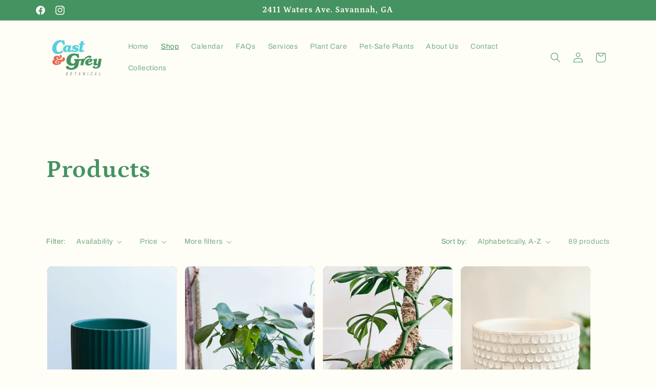

--- FILE ---
content_type: text/html; charset=utf-8
request_url: https://castandgrey.com/collections/all?page=3
body_size: 35337
content:
<!doctype html>
<html class="no-js" lang="en">
  <head>
    <meta charset="utf-8">
    <meta http-equiv="X-UA-Compatible" content="IE=edge">
    <meta name="viewport" content="width=device-width,initial-scale=1">
    <meta name="theme-color" content="">
    <link rel="canonical" href="https://castandgrey.com/collections/all?page=3"><link rel="preconnect" href="https://fonts.shopifycdn.com" crossorigin><title>
      Products
 &ndash; Page 3 &ndash; Cast &amp; Grey Botanical</title>

    

    

<meta property="og:site_name" content="Cast &amp; Grey Botanical">
<meta property="og:url" content="https://castandgrey.com/collections/all?page=3">
<meta property="og:title" content="Products">
<meta property="og:type" content="website">
<meta property="og:description" content="Houseplant boutique specializing in indoor tropicals. We also have soil, tools, locally-made gifts, and houseplant accessories such as planters, macramé hangers, and watering cans. "><meta property="og:image" content="http://castandgrey.com/cdn/shop/files/Screen_Shot_2024-09-20_at_2.53.47_PM.png?v=1726858459">
  <meta property="og:image:secure_url" content="https://castandgrey.com/cdn/shop/files/Screen_Shot_2024-09-20_at_2.53.47_PM.png?v=1726858459">
  <meta property="og:image:width" content="2136">
  <meta property="og:image:height" content="1258"><meta name="twitter:card" content="summary_large_image">
<meta name="twitter:title" content="Products">
<meta name="twitter:description" content="Houseplant boutique specializing in indoor tropicals. We also have soil, tools, locally-made gifts, and houseplant accessories such as planters, macramé hangers, and watering cans. ">


    <script src="//castandgrey.com/cdn/shop/t/2/assets/constants.js?v=58251544750838685771705443371" defer="defer"></script>
    <script src="//castandgrey.com/cdn/shop/t/2/assets/pubsub.js?v=158357773527763999511705443371" defer="defer"></script>
    <script src="//castandgrey.com/cdn/shop/t/2/assets/global.js?v=40820548392383841591705443371" defer="defer"></script><script src="//castandgrey.com/cdn/shop/t/2/assets/animations.js?v=88693664871331136111705443370" defer="defer"></script><script>window.performance && window.performance.mark && window.performance.mark('shopify.content_for_header.start');</script><meta id="shopify-digital-wallet" name="shopify-digital-wallet" content="/85767323957/digital_wallets/dialog">
<meta name="shopify-checkout-api-token" content="1532a73f10f34cdf92cdcda14e9b174c">
<link rel="alternate" type="application/atom+xml" title="Feed" href="/collections/all.atom" />
<link rel="prev" href="/collections/all?page=2">
<link rel="next" href="/collections/all?page=4">
<script async="async" src="/checkouts/internal/preloads.js?locale=en-US"></script>
<link rel="preconnect" href="https://shop.app" crossorigin="anonymous">
<script async="async" src="https://shop.app/checkouts/internal/preloads.js?locale=en-US&shop_id=85767323957" crossorigin="anonymous"></script>
<script id="apple-pay-shop-capabilities" type="application/json">{"shopId":85767323957,"countryCode":"US","currencyCode":"USD","merchantCapabilities":["supports3DS"],"merchantId":"gid:\/\/shopify\/Shop\/85767323957","merchantName":"Cast \u0026 Grey Botanical","requiredBillingContactFields":["postalAddress","email","phone"],"requiredShippingContactFields":["postalAddress","email","phone"],"shippingType":"shipping","supportedNetworks":["visa","masterCard","amex","discover","elo","jcb"],"total":{"type":"pending","label":"Cast \u0026 Grey Botanical","amount":"1.00"},"shopifyPaymentsEnabled":true,"supportsSubscriptions":true}</script>
<script id="shopify-features" type="application/json">{"accessToken":"1532a73f10f34cdf92cdcda14e9b174c","betas":["rich-media-storefront-analytics"],"domain":"castandgrey.com","predictiveSearch":true,"shopId":85767323957,"locale":"en"}</script>
<script>var Shopify = Shopify || {};
Shopify.shop = "5c8890-2.myshopify.com";
Shopify.locale = "en";
Shopify.currency = {"active":"USD","rate":"1.0"};
Shopify.country = "US";
Shopify.theme = {"name":"Crave","id":165208490293,"schema_name":"Crave","schema_version":"12.0.0","theme_store_id":1363,"role":"main"};
Shopify.theme.handle = "null";
Shopify.theme.style = {"id":null,"handle":null};
Shopify.cdnHost = "castandgrey.com/cdn";
Shopify.routes = Shopify.routes || {};
Shopify.routes.root = "/";</script>
<script type="module">!function(o){(o.Shopify=o.Shopify||{}).modules=!0}(window);</script>
<script>!function(o){function n(){var o=[];function n(){o.push(Array.prototype.slice.apply(arguments))}return n.q=o,n}var t=o.Shopify=o.Shopify||{};t.loadFeatures=n(),t.autoloadFeatures=n()}(window);</script>
<script>
  window.ShopifyPay = window.ShopifyPay || {};
  window.ShopifyPay.apiHost = "shop.app\/pay";
  window.ShopifyPay.redirectState = null;
</script>
<script id="shop-js-analytics" type="application/json">{"pageType":"collection"}</script>
<script defer="defer" async type="module" src="//castandgrey.com/cdn/shopifycloud/shop-js/modules/v2/client.init-shop-cart-sync_BT-GjEfc.en.esm.js"></script>
<script defer="defer" async type="module" src="//castandgrey.com/cdn/shopifycloud/shop-js/modules/v2/chunk.common_D58fp_Oc.esm.js"></script>
<script defer="defer" async type="module" src="//castandgrey.com/cdn/shopifycloud/shop-js/modules/v2/chunk.modal_xMitdFEc.esm.js"></script>
<script type="module">
  await import("//castandgrey.com/cdn/shopifycloud/shop-js/modules/v2/client.init-shop-cart-sync_BT-GjEfc.en.esm.js");
await import("//castandgrey.com/cdn/shopifycloud/shop-js/modules/v2/chunk.common_D58fp_Oc.esm.js");
await import("//castandgrey.com/cdn/shopifycloud/shop-js/modules/v2/chunk.modal_xMitdFEc.esm.js");

  window.Shopify.SignInWithShop?.initShopCartSync?.({"fedCMEnabled":true,"windoidEnabled":true});

</script>
<script>
  window.Shopify = window.Shopify || {};
  if (!window.Shopify.featureAssets) window.Shopify.featureAssets = {};
  window.Shopify.featureAssets['shop-js'] = {"shop-cart-sync":["modules/v2/client.shop-cart-sync_DZOKe7Ll.en.esm.js","modules/v2/chunk.common_D58fp_Oc.esm.js","modules/v2/chunk.modal_xMitdFEc.esm.js"],"init-fed-cm":["modules/v2/client.init-fed-cm_B6oLuCjv.en.esm.js","modules/v2/chunk.common_D58fp_Oc.esm.js","modules/v2/chunk.modal_xMitdFEc.esm.js"],"shop-cash-offers":["modules/v2/client.shop-cash-offers_D2sdYoxE.en.esm.js","modules/v2/chunk.common_D58fp_Oc.esm.js","modules/v2/chunk.modal_xMitdFEc.esm.js"],"shop-login-button":["modules/v2/client.shop-login-button_QeVjl5Y3.en.esm.js","modules/v2/chunk.common_D58fp_Oc.esm.js","modules/v2/chunk.modal_xMitdFEc.esm.js"],"pay-button":["modules/v2/client.pay-button_DXTOsIq6.en.esm.js","modules/v2/chunk.common_D58fp_Oc.esm.js","modules/v2/chunk.modal_xMitdFEc.esm.js"],"shop-button":["modules/v2/client.shop-button_DQZHx9pm.en.esm.js","modules/v2/chunk.common_D58fp_Oc.esm.js","modules/v2/chunk.modal_xMitdFEc.esm.js"],"avatar":["modules/v2/client.avatar_BTnouDA3.en.esm.js"],"init-windoid":["modules/v2/client.init-windoid_CR1B-cfM.en.esm.js","modules/v2/chunk.common_D58fp_Oc.esm.js","modules/v2/chunk.modal_xMitdFEc.esm.js"],"init-shop-for-new-customer-accounts":["modules/v2/client.init-shop-for-new-customer-accounts_C_vY_xzh.en.esm.js","modules/v2/client.shop-login-button_QeVjl5Y3.en.esm.js","modules/v2/chunk.common_D58fp_Oc.esm.js","modules/v2/chunk.modal_xMitdFEc.esm.js"],"init-shop-email-lookup-coordinator":["modules/v2/client.init-shop-email-lookup-coordinator_BI7n9ZSv.en.esm.js","modules/v2/chunk.common_D58fp_Oc.esm.js","modules/v2/chunk.modal_xMitdFEc.esm.js"],"init-shop-cart-sync":["modules/v2/client.init-shop-cart-sync_BT-GjEfc.en.esm.js","modules/v2/chunk.common_D58fp_Oc.esm.js","modules/v2/chunk.modal_xMitdFEc.esm.js"],"shop-toast-manager":["modules/v2/client.shop-toast-manager_DiYdP3xc.en.esm.js","modules/v2/chunk.common_D58fp_Oc.esm.js","modules/v2/chunk.modal_xMitdFEc.esm.js"],"init-customer-accounts":["modules/v2/client.init-customer-accounts_D9ZNqS-Q.en.esm.js","modules/v2/client.shop-login-button_QeVjl5Y3.en.esm.js","modules/v2/chunk.common_D58fp_Oc.esm.js","modules/v2/chunk.modal_xMitdFEc.esm.js"],"init-customer-accounts-sign-up":["modules/v2/client.init-customer-accounts-sign-up_iGw4briv.en.esm.js","modules/v2/client.shop-login-button_QeVjl5Y3.en.esm.js","modules/v2/chunk.common_D58fp_Oc.esm.js","modules/v2/chunk.modal_xMitdFEc.esm.js"],"shop-follow-button":["modules/v2/client.shop-follow-button_CqMgW2wH.en.esm.js","modules/v2/chunk.common_D58fp_Oc.esm.js","modules/v2/chunk.modal_xMitdFEc.esm.js"],"checkout-modal":["modules/v2/client.checkout-modal_xHeaAweL.en.esm.js","modules/v2/chunk.common_D58fp_Oc.esm.js","modules/v2/chunk.modal_xMitdFEc.esm.js"],"shop-login":["modules/v2/client.shop-login_D91U-Q7h.en.esm.js","modules/v2/chunk.common_D58fp_Oc.esm.js","modules/v2/chunk.modal_xMitdFEc.esm.js"],"lead-capture":["modules/v2/client.lead-capture_BJmE1dJe.en.esm.js","modules/v2/chunk.common_D58fp_Oc.esm.js","modules/v2/chunk.modal_xMitdFEc.esm.js"],"payment-terms":["modules/v2/client.payment-terms_Ci9AEqFq.en.esm.js","modules/v2/chunk.common_D58fp_Oc.esm.js","modules/v2/chunk.modal_xMitdFEc.esm.js"]};
</script>
<script id="__st">var __st={"a":85767323957,"offset":-18000,"reqid":"f08462d3-a7da-4b86-8b53-d0ec900d4993-1769076952","pageurl":"castandgrey.com\/collections\/all?page=3","u":"6666575e5037","p":"collection"};</script>
<script>window.ShopifyPaypalV4VisibilityTracking = true;</script>
<script id="captcha-bootstrap">!function(){'use strict';const t='contact',e='account',n='new_comment',o=[[t,t],['blogs',n],['comments',n],[t,'customer']],c=[[e,'customer_login'],[e,'guest_login'],[e,'recover_customer_password'],[e,'create_customer']],r=t=>t.map((([t,e])=>`form[action*='/${t}']:not([data-nocaptcha='true']) input[name='form_type'][value='${e}']`)).join(','),a=t=>()=>t?[...document.querySelectorAll(t)].map((t=>t.form)):[];function s(){const t=[...o],e=r(t);return a(e)}const i='password',u='form_key',d=['recaptcha-v3-token','g-recaptcha-response','h-captcha-response',i],f=()=>{try{return window.sessionStorage}catch{return}},m='__shopify_v',_=t=>t.elements[u];function p(t,e,n=!1){try{const o=window.sessionStorage,c=JSON.parse(o.getItem(e)),{data:r}=function(t){const{data:e,action:n}=t;return t[m]||n?{data:e,action:n}:{data:t,action:n}}(c);for(const[e,n]of Object.entries(r))t.elements[e]&&(t.elements[e].value=n);n&&o.removeItem(e)}catch(o){console.error('form repopulation failed',{error:o})}}const l='form_type',E='cptcha';function T(t){t.dataset[E]=!0}const w=window,h=w.document,L='Shopify',v='ce_forms',y='captcha';let A=!1;((t,e)=>{const n=(g='f06e6c50-85a8-45c8-87d0-21a2b65856fe',I='https://cdn.shopify.com/shopifycloud/storefront-forms-hcaptcha/ce_storefront_forms_captcha_hcaptcha.v1.5.2.iife.js',D={infoText:'Protected by hCaptcha',privacyText:'Privacy',termsText:'Terms'},(t,e,n)=>{const o=w[L][v],c=o.bindForm;if(c)return c(t,g,e,D).then(n);var r;o.q.push([[t,g,e,D],n]),r=I,A||(h.body.append(Object.assign(h.createElement('script'),{id:'captcha-provider',async:!0,src:r})),A=!0)});var g,I,D;w[L]=w[L]||{},w[L][v]=w[L][v]||{},w[L][v].q=[],w[L][y]=w[L][y]||{},w[L][y].protect=function(t,e){n(t,void 0,e),T(t)},Object.freeze(w[L][y]),function(t,e,n,w,h,L){const[v,y,A,g]=function(t,e,n){const i=e?o:[],u=t?c:[],d=[...i,...u],f=r(d),m=r(i),_=r(d.filter((([t,e])=>n.includes(e))));return[a(f),a(m),a(_),s()]}(w,h,L),I=t=>{const e=t.target;return e instanceof HTMLFormElement?e:e&&e.form},D=t=>v().includes(t);t.addEventListener('submit',(t=>{const e=I(t);if(!e)return;const n=D(e)&&!e.dataset.hcaptchaBound&&!e.dataset.recaptchaBound,o=_(e),c=g().includes(e)&&(!o||!o.value);(n||c)&&t.preventDefault(),c&&!n&&(function(t){try{if(!f())return;!function(t){const e=f();if(!e)return;const n=_(t);if(!n)return;const o=n.value;o&&e.removeItem(o)}(t);const e=Array.from(Array(32),(()=>Math.random().toString(36)[2])).join('');!function(t,e){_(t)||t.append(Object.assign(document.createElement('input'),{type:'hidden',name:u})),t.elements[u].value=e}(t,e),function(t,e){const n=f();if(!n)return;const o=[...t.querySelectorAll(`input[type='${i}']`)].map((({name:t})=>t)),c=[...d,...o],r={};for(const[a,s]of new FormData(t).entries())c.includes(a)||(r[a]=s);n.setItem(e,JSON.stringify({[m]:1,action:t.action,data:r}))}(t,e)}catch(e){console.error('failed to persist form',e)}}(e),e.submit())}));const S=(t,e)=>{t&&!t.dataset[E]&&(n(t,e.some((e=>e===t))),T(t))};for(const o of['focusin','change'])t.addEventListener(o,(t=>{const e=I(t);D(e)&&S(e,y())}));const B=e.get('form_key'),M=e.get(l),P=B&&M;t.addEventListener('DOMContentLoaded',(()=>{const t=y();if(P)for(const e of t)e.elements[l].value===M&&p(e,B);[...new Set([...A(),...v().filter((t=>'true'===t.dataset.shopifyCaptcha))])].forEach((e=>S(e,t)))}))}(h,new URLSearchParams(w.location.search),n,t,e,['guest_login'])})(!0,!0)}();</script>
<script integrity="sha256-4kQ18oKyAcykRKYeNunJcIwy7WH5gtpwJnB7kiuLZ1E=" data-source-attribution="shopify.loadfeatures" defer="defer" src="//castandgrey.com/cdn/shopifycloud/storefront/assets/storefront/load_feature-a0a9edcb.js" crossorigin="anonymous"></script>
<script crossorigin="anonymous" defer="defer" src="//castandgrey.com/cdn/shopifycloud/storefront/assets/shopify_pay/storefront-65b4c6d7.js?v=20250812"></script>
<script data-source-attribution="shopify.dynamic_checkout.dynamic.init">var Shopify=Shopify||{};Shopify.PaymentButton=Shopify.PaymentButton||{isStorefrontPortableWallets:!0,init:function(){window.Shopify.PaymentButton.init=function(){};var t=document.createElement("script");t.src="https://castandgrey.com/cdn/shopifycloud/portable-wallets/latest/portable-wallets.en.js",t.type="module",document.head.appendChild(t)}};
</script>
<script data-source-attribution="shopify.dynamic_checkout.buyer_consent">
  function portableWalletsHideBuyerConsent(e){var t=document.getElementById("shopify-buyer-consent"),n=document.getElementById("shopify-subscription-policy-button");t&&n&&(t.classList.add("hidden"),t.setAttribute("aria-hidden","true"),n.removeEventListener("click",e))}function portableWalletsShowBuyerConsent(e){var t=document.getElementById("shopify-buyer-consent"),n=document.getElementById("shopify-subscription-policy-button");t&&n&&(t.classList.remove("hidden"),t.removeAttribute("aria-hidden"),n.addEventListener("click",e))}window.Shopify?.PaymentButton&&(window.Shopify.PaymentButton.hideBuyerConsent=portableWalletsHideBuyerConsent,window.Shopify.PaymentButton.showBuyerConsent=portableWalletsShowBuyerConsent);
</script>
<script data-source-attribution="shopify.dynamic_checkout.cart.bootstrap">document.addEventListener("DOMContentLoaded",(function(){function t(){return document.querySelector("shopify-accelerated-checkout-cart, shopify-accelerated-checkout")}if(t())Shopify.PaymentButton.init();else{new MutationObserver((function(e,n){t()&&(Shopify.PaymentButton.init(),n.disconnect())})).observe(document.body,{childList:!0,subtree:!0})}}));
</script>
<link id="shopify-accelerated-checkout-styles" rel="stylesheet" media="screen" href="https://castandgrey.com/cdn/shopifycloud/portable-wallets/latest/accelerated-checkout-backwards-compat.css" crossorigin="anonymous">
<style id="shopify-accelerated-checkout-cart">
        #shopify-buyer-consent {
  margin-top: 1em;
  display: inline-block;
  width: 100%;
}

#shopify-buyer-consent.hidden {
  display: none;
}

#shopify-subscription-policy-button {
  background: none;
  border: none;
  padding: 0;
  text-decoration: underline;
  font-size: inherit;
  cursor: pointer;
}

#shopify-subscription-policy-button::before {
  box-shadow: none;
}

      </style>
<script id="sections-script" data-sections="header" defer="defer" src="//castandgrey.com/cdn/shop/t/2/compiled_assets/scripts.js?v=778"></script>
<script>window.performance && window.performance.mark && window.performance.mark('shopify.content_for_header.end');</script>


    <style data-shopify>
      @font-face {
  font-family: Archivo;
  font-weight: 400;
  font-style: normal;
  font-display: swap;
  src: url("//castandgrey.com/cdn/fonts/archivo/archivo_n4.dc8d917cc69af0a65ae04d01fd8eeab28a3573c9.woff2") format("woff2"),
       url("//castandgrey.com/cdn/fonts/archivo/archivo_n4.bd6b9c34fdb81d7646836be8065ce3c80a2cc984.woff") format("woff");
}

      @font-face {
  font-family: Archivo;
  font-weight: 700;
  font-style: normal;
  font-display: swap;
  src: url("//castandgrey.com/cdn/fonts/archivo/archivo_n7.651b020b3543640c100112be6f1c1b8e816c7f13.woff2") format("woff2"),
       url("//castandgrey.com/cdn/fonts/archivo/archivo_n7.7e9106d320e6594976a7dcb57957f3e712e83c96.woff") format("woff");
}

      @font-face {
  font-family: Archivo;
  font-weight: 400;
  font-style: italic;
  font-display: swap;
  src: url("//castandgrey.com/cdn/fonts/archivo/archivo_i4.37d8c4e02dc4f8e8b559f47082eb24a5c48c2908.woff2") format("woff2"),
       url("//castandgrey.com/cdn/fonts/archivo/archivo_i4.839d35d75c605237591e73815270f86ab696602c.woff") format("woff");
}

      @font-face {
  font-family: Archivo;
  font-weight: 700;
  font-style: italic;
  font-display: swap;
  src: url("//castandgrey.com/cdn/fonts/archivo/archivo_i7.3dc798c6f261b8341dd97dd5c78d97d457c63517.woff2") format("woff2"),
       url("//castandgrey.com/cdn/fonts/archivo/archivo_i7.3b65e9d326e7379bd5f15bcb927c5d533d950ff6.woff") format("woff");
}

      @font-face {
  font-family: Petrona;
  font-weight: 700;
  font-style: normal;
  font-display: swap;
  src: url("//castandgrey.com/cdn/fonts/petrona/petrona_n7.8f0b6938e4c6f57dca1d71c2d799a3a6be96af37.woff2") format("woff2"),
       url("//castandgrey.com/cdn/fonts/petrona/petrona_n7.9d88fb3c3e708e09dfffac76539bc871aceddbeb.woff") format("woff");
}


      
        :root,
        .color-background-1 {
          --color-background: 255,254,246;
        
          --gradient-background: #fffef6;
        

        

        --color-foreground: 69,147,97;
        --color-background-contrast: 255,240,119;
        --color-shadow: 132,132,132;
        --color-button: 69,147,97;
        --color-button-text: 255,254,246;
        --color-secondary-button: 255,254,246;
        --color-secondary-button-text: 132,132,132;
        --color-link: 132,132,132;
        --color-badge-foreground: 69,147,97;
        --color-badge-background: 255,254,246;
        --color-badge-border: 69,147,97;
        --payment-terms-background-color: rgb(255 254 246);
      }
      
        
        .color-background-2 {
          --color-background: 250,249,225;
        
          --gradient-background: #faf9e1;
        

        

        --color-foreground: 61,8,27;
        --color-background-contrast: 232,227,116;
        --color-shadow: 61,8,27;
        --color-button: 61,8,27;
        --color-button-text: 250,249,225;
        --color-secondary-button: 250,249,225;
        --color-secondary-button-text: 61,8,27;
        --color-link: 61,8,27;
        --color-badge-foreground: 61,8,27;
        --color-badge-background: 250,249,225;
        --color-badge-border: 61,8,27;
        --payment-terms-background-color: rgb(250 249 225);
      }
      
        
        .color-inverse {
          --color-background: 91,207,222;
        
          --gradient-background: #5bcfde;
        

        

        --color-foreground: 255,254,246;
        --color-background-contrast: 31,140,154;
        --color-shadow: 132,132,132;
        --color-button: 255,254,246;
        --color-button-text: 69,147,97;
        --color-secondary-button: 91,207,222;
        --color-secondary-button-text: 255,254,246;
        --color-link: 255,254,246;
        --color-badge-foreground: 255,254,246;
        --color-badge-background: 91,207,222;
        --color-badge-border: 255,254,246;
        --payment-terms-background-color: rgb(91 207 222);
      }
      
        
        .color-accent-1 {
          --color-background: 69,147,97;
        
          --gradient-background: #459361;
        

        

        --color-foreground: 255,254,246;
        --color-background-contrast: 28,60,40;
        --color-shadow: 132,132,132;
        --color-button: 255,254,246;
        --color-button-text: 69,147,97;
        --color-secondary-button: 69,147,97;
        --color-secondary-button-text: 255,254,246;
        --color-link: 255,254,246;
        --color-badge-foreground: 255,254,246;
        --color-badge-background: 69,147,97;
        --color-badge-border: 255,254,246;
        --payment-terms-background-color: rgb(69 147 97);
      }
      
        
        .color-accent-2 {
          --color-background: 91,207,222;
        
          --gradient-background: #5bcfde;
        

        

        --color-foreground: 69,147,97;
        --color-background-contrast: 31,140,154;
        --color-shadow: 69,147,97;
        --color-button: 132,132,132;
        --color-button-text: 91,207,222;
        --color-secondary-button: 91,207,222;
        --color-secondary-button-text: 69,147,97;
        --color-link: 69,147,97;
        --color-badge-foreground: 69,147,97;
        --color-badge-background: 91,207,222;
        --color-badge-border: 69,147,97;
        --payment-terms-background-color: rgb(91 207 222);
      }
      

      body, .color-background-1, .color-background-2, .color-inverse, .color-accent-1, .color-accent-2 {
        color: rgba(var(--color-foreground), 0.75);
        background-color: rgb(var(--color-background));
      }

      :root {
        --font-body-family: Archivo, sans-serif;
        --font-body-style: normal;
        --font-body-weight: 400;
        --font-body-weight-bold: 700;

        --font-heading-family: Petrona, serif;
        --font-heading-style: normal;
        --font-heading-weight: 700;

        --font-body-scale: 1.0;
        --font-heading-scale: 1.2;

        --media-padding: px;
        --media-border-opacity: 1.0;
        --media-border-width: 2px;
        --media-radius: 12px;
        --media-shadow-opacity: 1.0;
        --media-shadow-horizontal-offset: 0px;
        --media-shadow-vertical-offset: 6px;
        --media-shadow-blur-radius: 0px;
        --media-shadow-visible: 1;

        --page-width: 120rem;
        --page-width-margin: 0rem;

        --product-card-image-padding: 0.0rem;
        --product-card-corner-radius: 1.2rem;
        --product-card-text-alignment: left;
        --product-card-border-width: 0.2rem;
        --product-card-border-opacity: 1.0;
        --product-card-shadow-opacity: 1.0;
        --product-card-shadow-visible: 1;
        --product-card-shadow-horizontal-offset: 0.0rem;
        --product-card-shadow-vertical-offset: 0.4rem;
        --product-card-shadow-blur-radius: 0.0rem;

        --collection-card-image-padding: 0.0rem;
        --collection-card-corner-radius: 1.2rem;
        --collection-card-text-alignment: left;
        --collection-card-border-width: 0.2rem;
        --collection-card-border-opacity: 1.0;
        --collection-card-shadow-opacity: 1.0;
        --collection-card-shadow-visible: 1;
        --collection-card-shadow-horizontal-offset: 0.0rem;
        --collection-card-shadow-vertical-offset: 0.4rem;
        --collection-card-shadow-blur-radius: 0.0rem;

        --blog-card-image-padding: 0.0rem;
        --blog-card-corner-radius: 1.2rem;
        --blog-card-text-alignment: left;
        --blog-card-border-width: 0.2rem;
        --blog-card-border-opacity: 1.0;
        --blog-card-shadow-opacity: 1.0;
        --blog-card-shadow-visible: 1;
        --blog-card-shadow-horizontal-offset: 0.0rem;
        --blog-card-shadow-vertical-offset: 0.4rem;
        --blog-card-shadow-blur-radius: 0.0rem;

        --badge-corner-radius: 4.0rem;

        --popup-border-width: 2px;
        --popup-border-opacity: 1.0;
        --popup-corner-radius: 12px;
        --popup-shadow-opacity: 1.0;
        --popup-shadow-horizontal-offset: 0px;
        --popup-shadow-vertical-offset: 2px;
        --popup-shadow-blur-radius: 0px;

        --drawer-border-width: 3px;
        --drawer-border-opacity: 0.1;
        --drawer-shadow-opacity: 1.0;
        --drawer-shadow-horizontal-offset: 6px;
        --drawer-shadow-vertical-offset: 6px;
        --drawer-shadow-blur-radius: 0px;

        --spacing-sections-desktop: 64px;
        --spacing-sections-mobile: 45px;

        --grid-desktop-vertical-spacing: 12px;
        --grid-desktop-horizontal-spacing: 12px;
        --grid-mobile-vertical-spacing: 6px;
        --grid-mobile-horizontal-spacing: 6px;

        --text-boxes-border-opacity: 1.0;
        --text-boxes-border-width: 2px;
        --text-boxes-radius: 12px;
        --text-boxes-shadow-opacity: 1.0;
        --text-boxes-shadow-visible: 1;
        --text-boxes-shadow-horizontal-offset: 0px;
        --text-boxes-shadow-vertical-offset: 6px;
        --text-boxes-shadow-blur-radius: 0px;

        --buttons-radius: 40px;
        --buttons-radius-outset: 42px;
        --buttons-border-width: 2px;
        --buttons-border-opacity: 1.0;
        --buttons-shadow-opacity: 0.9;
        --buttons-shadow-visible: 1;
        --buttons-shadow-horizontal-offset: 4px;
        --buttons-shadow-vertical-offset: 4px;
        --buttons-shadow-blur-radius: 0px;
        --buttons-border-offset: 0.3px;

        --inputs-radius: 12px;
        --inputs-border-width: 2px;
        --inputs-border-opacity: 1.0;
        --inputs-shadow-opacity: 1.0;
        --inputs-shadow-horizontal-offset: 0px;
        --inputs-margin-offset: 2px;
        --inputs-shadow-vertical-offset: 2px;
        --inputs-shadow-blur-radius: 0px;
        --inputs-radius-outset: 14px;

        --variant-pills-radius: 40px;
        --variant-pills-border-width: 1px;
        --variant-pills-border-opacity: 0.55;
        --variant-pills-shadow-opacity: 0.0;
        --variant-pills-shadow-horizontal-offset: 2px;
        --variant-pills-shadow-vertical-offset: 2px;
        --variant-pills-shadow-blur-radius: 0px;
      }

      *,
      *::before,
      *::after {
        box-sizing: inherit;
      }

      html {
        box-sizing: border-box;
        font-size: calc(var(--font-body-scale) * 62.5%);
        height: 100%;
      }

      body {
        display: grid;
        grid-template-rows: auto auto 1fr auto;
        grid-template-columns: 100%;
        min-height: 100%;
        margin: 0;
        font-size: 1.5rem;
        letter-spacing: 0.06rem;
        line-height: calc(1 + 0.8 / var(--font-body-scale));
        font-family: var(--font-body-family);
        font-style: var(--font-body-style);
        font-weight: var(--font-body-weight);
      }

      @media screen and (min-width: 750px) {
        body {
          font-size: 1.6rem;
        }
      }
    </style>

    <link href="//castandgrey.com/cdn/shop/t/2/assets/base.css?v=22615539281115885671705443370" rel="stylesheet" type="text/css" media="all" />
<link rel="preload" as="font" href="//castandgrey.com/cdn/fonts/archivo/archivo_n4.dc8d917cc69af0a65ae04d01fd8eeab28a3573c9.woff2" type="font/woff2" crossorigin><link rel="preload" as="font" href="//castandgrey.com/cdn/fonts/petrona/petrona_n7.8f0b6938e4c6f57dca1d71c2d799a3a6be96af37.woff2" type="font/woff2" crossorigin><link
        rel="stylesheet"
        href="//castandgrey.com/cdn/shop/t/2/assets/component-predictive-search.css?v=118923337488134913561705443370"
        media="print"
        onload="this.media='all'"
      ><script>
      document.documentElement.className = document.documentElement.className.replace('no-js', 'js');
      if (Shopify.designMode) {
        document.documentElement.classList.add('shopify-design-mode');
      }
    </script>
  <link href="https://monorail-edge.shopifysvc.com" rel="dns-prefetch">
<script>(function(){if ("sendBeacon" in navigator && "performance" in window) {try {var session_token_from_headers = performance.getEntriesByType('navigation')[0].serverTiming.find(x => x.name == '_s').description;} catch {var session_token_from_headers = undefined;}var session_cookie_matches = document.cookie.match(/_shopify_s=([^;]*)/);var session_token_from_cookie = session_cookie_matches && session_cookie_matches.length === 2 ? session_cookie_matches[1] : "";var session_token = session_token_from_headers || session_token_from_cookie || "";function handle_abandonment_event(e) {var entries = performance.getEntries().filter(function(entry) {return /monorail-edge.shopifysvc.com/.test(entry.name);});if (!window.abandonment_tracked && entries.length === 0) {window.abandonment_tracked = true;var currentMs = Date.now();var navigation_start = performance.timing.navigationStart;var payload = {shop_id: 85767323957,url: window.location.href,navigation_start,duration: currentMs - navigation_start,session_token,page_type: "collection"};window.navigator.sendBeacon("https://monorail-edge.shopifysvc.com/v1/produce", JSON.stringify({schema_id: "online_store_buyer_site_abandonment/1.1",payload: payload,metadata: {event_created_at_ms: currentMs,event_sent_at_ms: currentMs}}));}}window.addEventListener('pagehide', handle_abandonment_event);}}());</script>
<script id="web-pixels-manager-setup">(function e(e,d,r,n,o){if(void 0===o&&(o={}),!Boolean(null===(a=null===(i=window.Shopify)||void 0===i?void 0:i.analytics)||void 0===a?void 0:a.replayQueue)){var i,a;window.Shopify=window.Shopify||{};var t=window.Shopify;t.analytics=t.analytics||{};var s=t.analytics;s.replayQueue=[],s.publish=function(e,d,r){return s.replayQueue.push([e,d,r]),!0};try{self.performance.mark("wpm:start")}catch(e){}var l=function(){var e={modern:/Edge?\/(1{2}[4-9]|1[2-9]\d|[2-9]\d{2}|\d{4,})\.\d+(\.\d+|)|Firefox\/(1{2}[4-9]|1[2-9]\d|[2-9]\d{2}|\d{4,})\.\d+(\.\d+|)|Chrom(ium|e)\/(9{2}|\d{3,})\.\d+(\.\d+|)|(Maci|X1{2}).+ Version\/(15\.\d+|(1[6-9]|[2-9]\d|\d{3,})\.\d+)([,.]\d+|)( \(\w+\)|)( Mobile\/\w+|) Safari\/|Chrome.+OPR\/(9{2}|\d{3,})\.\d+\.\d+|(CPU[ +]OS|iPhone[ +]OS|CPU[ +]iPhone|CPU IPhone OS|CPU iPad OS)[ +]+(15[._]\d+|(1[6-9]|[2-9]\d|\d{3,})[._]\d+)([._]\d+|)|Android:?[ /-](13[3-9]|1[4-9]\d|[2-9]\d{2}|\d{4,})(\.\d+|)(\.\d+|)|Android.+Firefox\/(13[5-9]|1[4-9]\d|[2-9]\d{2}|\d{4,})\.\d+(\.\d+|)|Android.+Chrom(ium|e)\/(13[3-9]|1[4-9]\d|[2-9]\d{2}|\d{4,})\.\d+(\.\d+|)|SamsungBrowser\/([2-9]\d|\d{3,})\.\d+/,legacy:/Edge?\/(1[6-9]|[2-9]\d|\d{3,})\.\d+(\.\d+|)|Firefox\/(5[4-9]|[6-9]\d|\d{3,})\.\d+(\.\d+|)|Chrom(ium|e)\/(5[1-9]|[6-9]\d|\d{3,})\.\d+(\.\d+|)([\d.]+$|.*Safari\/(?![\d.]+ Edge\/[\d.]+$))|(Maci|X1{2}).+ Version\/(10\.\d+|(1[1-9]|[2-9]\d|\d{3,})\.\d+)([,.]\d+|)( \(\w+\)|)( Mobile\/\w+|) Safari\/|Chrome.+OPR\/(3[89]|[4-9]\d|\d{3,})\.\d+\.\d+|(CPU[ +]OS|iPhone[ +]OS|CPU[ +]iPhone|CPU IPhone OS|CPU iPad OS)[ +]+(10[._]\d+|(1[1-9]|[2-9]\d|\d{3,})[._]\d+)([._]\d+|)|Android:?[ /-](13[3-9]|1[4-9]\d|[2-9]\d{2}|\d{4,})(\.\d+|)(\.\d+|)|Mobile Safari.+OPR\/([89]\d|\d{3,})\.\d+\.\d+|Android.+Firefox\/(13[5-9]|1[4-9]\d|[2-9]\d{2}|\d{4,})\.\d+(\.\d+|)|Android.+Chrom(ium|e)\/(13[3-9]|1[4-9]\d|[2-9]\d{2}|\d{4,})\.\d+(\.\d+|)|Android.+(UC? ?Browser|UCWEB|U3)[ /]?(15\.([5-9]|\d{2,})|(1[6-9]|[2-9]\d|\d{3,})\.\d+)\.\d+|SamsungBrowser\/(5\.\d+|([6-9]|\d{2,})\.\d+)|Android.+MQ{2}Browser\/(14(\.(9|\d{2,})|)|(1[5-9]|[2-9]\d|\d{3,})(\.\d+|))(\.\d+|)|K[Aa][Ii]OS\/(3\.\d+|([4-9]|\d{2,})\.\d+)(\.\d+|)/},d=e.modern,r=e.legacy,n=navigator.userAgent;return n.match(d)?"modern":n.match(r)?"legacy":"unknown"}(),u="modern"===l?"modern":"legacy",c=(null!=n?n:{modern:"",legacy:""})[u],f=function(e){return[e.baseUrl,"/wpm","/b",e.hashVersion,"modern"===e.buildTarget?"m":"l",".js"].join("")}({baseUrl:d,hashVersion:r,buildTarget:u}),m=function(e){var d=e.version,r=e.bundleTarget,n=e.surface,o=e.pageUrl,i=e.monorailEndpoint;return{emit:function(e){var a=e.status,t=e.errorMsg,s=(new Date).getTime(),l=JSON.stringify({metadata:{event_sent_at_ms:s},events:[{schema_id:"web_pixels_manager_load/3.1",payload:{version:d,bundle_target:r,page_url:o,status:a,surface:n,error_msg:t},metadata:{event_created_at_ms:s}}]});if(!i)return console&&console.warn&&console.warn("[Web Pixels Manager] No Monorail endpoint provided, skipping logging."),!1;try{return self.navigator.sendBeacon.bind(self.navigator)(i,l)}catch(e){}var u=new XMLHttpRequest;try{return u.open("POST",i,!0),u.setRequestHeader("Content-Type","text/plain"),u.send(l),!0}catch(e){return console&&console.warn&&console.warn("[Web Pixels Manager] Got an unhandled error while logging to Monorail."),!1}}}}({version:r,bundleTarget:l,surface:e.surface,pageUrl:self.location.href,monorailEndpoint:e.monorailEndpoint});try{o.browserTarget=l,function(e){var d=e.src,r=e.async,n=void 0===r||r,o=e.onload,i=e.onerror,a=e.sri,t=e.scriptDataAttributes,s=void 0===t?{}:t,l=document.createElement("script"),u=document.querySelector("head"),c=document.querySelector("body");if(l.async=n,l.src=d,a&&(l.integrity=a,l.crossOrigin="anonymous"),s)for(var f in s)if(Object.prototype.hasOwnProperty.call(s,f))try{l.dataset[f]=s[f]}catch(e){}if(o&&l.addEventListener("load",o),i&&l.addEventListener("error",i),u)u.appendChild(l);else{if(!c)throw new Error("Did not find a head or body element to append the script");c.appendChild(l)}}({src:f,async:!0,onload:function(){if(!function(){var e,d;return Boolean(null===(d=null===(e=window.Shopify)||void 0===e?void 0:e.analytics)||void 0===d?void 0:d.initialized)}()){var d=window.webPixelsManager.init(e)||void 0;if(d){var r=window.Shopify.analytics;r.replayQueue.forEach((function(e){var r=e[0],n=e[1],o=e[2];d.publishCustomEvent(r,n,o)})),r.replayQueue=[],r.publish=d.publishCustomEvent,r.visitor=d.visitor,r.initialized=!0}}},onerror:function(){return m.emit({status:"failed",errorMsg:"".concat(f," has failed to load")})},sri:function(e){var d=/^sha384-[A-Za-z0-9+/=]+$/;return"string"==typeof e&&d.test(e)}(c)?c:"",scriptDataAttributes:o}),m.emit({status:"loading"})}catch(e){m.emit({status:"failed",errorMsg:(null==e?void 0:e.message)||"Unknown error"})}}})({shopId: 85767323957,storefrontBaseUrl: "https://castandgrey.com",extensionsBaseUrl: "https://extensions.shopifycdn.com/cdn/shopifycloud/web-pixels-manager",monorailEndpoint: "https://monorail-edge.shopifysvc.com/unstable/produce_batch",surface: "storefront-renderer",enabledBetaFlags: ["2dca8a86"],webPixelsConfigList: [{"id":"shopify-app-pixel","configuration":"{}","eventPayloadVersion":"v1","runtimeContext":"STRICT","scriptVersion":"0450","apiClientId":"shopify-pixel","type":"APP","privacyPurposes":["ANALYTICS","MARKETING"]},{"id":"shopify-custom-pixel","eventPayloadVersion":"v1","runtimeContext":"LAX","scriptVersion":"0450","apiClientId":"shopify-pixel","type":"CUSTOM","privacyPurposes":["ANALYTICS","MARKETING"]}],isMerchantRequest: false,initData: {"shop":{"name":"Cast \u0026 Grey Botanical","paymentSettings":{"currencyCode":"USD"},"myshopifyDomain":"5c8890-2.myshopify.com","countryCode":"US","storefrontUrl":"https:\/\/castandgrey.com"},"customer":null,"cart":null,"checkout":null,"productVariants":[],"purchasingCompany":null},},"https://castandgrey.com/cdn","fcfee988w5aeb613cpc8e4bc33m6693e112",{"modern":"","legacy":""},{"shopId":"85767323957","storefrontBaseUrl":"https:\/\/castandgrey.com","extensionBaseUrl":"https:\/\/extensions.shopifycdn.com\/cdn\/shopifycloud\/web-pixels-manager","surface":"storefront-renderer","enabledBetaFlags":"[\"2dca8a86\"]","isMerchantRequest":"false","hashVersion":"fcfee988w5aeb613cpc8e4bc33m6693e112","publish":"custom","events":"[[\"page_viewed\",{}],[\"collection_viewed\",{\"collection\":{\"id\":\"\",\"title\":\"Products\",\"productVariants\":[{\"price\":{\"amount\":20.0,\"currencyCode\":\"USD\"},\"product\":{\"title\":\"Monroe Pot\",\"vendor\":\"Cast \u0026 Grey Botanical\",\"id\":\"9828013965621\",\"untranslatedTitle\":\"Monroe Pot\",\"url\":\"\/products\/monroe-pot-7\",\"type\":\"Planters\"},\"id\":\"50786260353333\",\"image\":{\"src\":\"\/\/castandgrey.com\/cdn\/shop\/files\/MG_3378.jpg?v=1743705263\"},\"sku\":\"\",\"title\":\"The Stacks Green 4.5\\\"\",\"untranslatedTitle\":\"The Stacks Green 4.5\\\"\"},{\"price\":{\"amount\":27.0,\"currencyCode\":\"USD\"},\"product\":{\"title\":\"Monstera Deliciosa 6\\\"\",\"vendor\":\"Cast \u0026 Grey Botanical\",\"id\":\"9083758903605\",\"untranslatedTitle\":\"Monstera Deliciosa 6\\\"\",\"url\":\"\/products\/6-monstera-deliciosa\",\"type\":\"All Plants\"},\"id\":\"47992561893685\",\"image\":{\"src\":\"\/\/castandgrey.com\/cdn\/shop\/files\/MG_3758.jpg?v=1762978046\"},\"sku\":\"SQ6251979\",\"title\":\"Default Title\",\"untranslatedTitle\":\"Default Title\"},{\"price\":{\"amount\":34.0,\"currencyCode\":\"USD\"},\"product\":{\"title\":\"Mossify Bendable Moss Pole 16\\\"\",\"vendor\":\"Cast \u0026 Grey Botanical\",\"id\":\"9149767024949\",\"untranslatedTitle\":\"Mossify Bendable Moss Pole 16\\\"\",\"url\":\"\/products\/mossify-bendable-moss-pole-16\",\"type\":\"Tools, Trellises, \u0026 Propagation\"},\"id\":\"48189052191029\",\"image\":{\"src\":\"\/\/castandgrey.com\/cdn\/shop\/files\/ScreenShot2024-02-21at4.40.19PM.png?v=1708551767\"},\"sku\":\"\",\"title\":\"Default Title\",\"untranslatedTitle\":\"Default Title\"},{\"price\":{\"amount\":93.0,\"currencyCode\":\"USD\"},\"product\":{\"title\":\"Nellie Pot 11.5\\\"\",\"vendor\":\"Cast \u0026 Grey Botanical\",\"id\":\"10172620898613\",\"untranslatedTitle\":\"Nellie Pot 11.5\\\"\",\"url\":\"\/products\/nellie-pot-11-5\",\"type\":\"Planters\"},\"id\":\"51168772227381\",\"image\":{\"src\":\"\/\/castandgrey.com\/cdn\/shop\/files\/MG_3614.jpg?v=1754081839\"},\"sku\":null,\"title\":\"Default Title\",\"untranslatedTitle\":\"Default Title\"},{\"price\":{\"amount\":56.28,\"currencyCode\":\"USD\"},\"product\":{\"title\":\"Norfolk Island Pine 10\\\"\",\"vendor\":\"Cast \u0026 Grey Botanical\",\"id\":\"9873849188661\",\"untranslatedTitle\":\"Norfolk Island Pine 10\\\"\",\"url\":\"\/products\/norfolk-island-pine-10\",\"type\":\"All Plants\"},\"id\":\"50211143221557\",\"image\":{\"src\":\"\/\/castandgrey.com\/cdn\/shop\/files\/MG_3119.jpg?v=1732048289\"},\"sku\":null,\"title\":\"Default Title\",\"untranslatedTitle\":\"Default Title\"},{\"price\":{\"amount\":20.0,\"currencyCode\":\"USD\"},\"product\":{\"title\":\"Norfolk Island Pine 6\\\"\",\"vendor\":\"Cast \u0026 Grey Botanical\",\"id\":\"9083764080949\",\"untranslatedTitle\":\"Norfolk Island Pine 6\\\"\",\"url\":\"\/products\/6-norfolk-island-pine\",\"type\":\"All Plants\"},\"id\":\"47992570282293\",\"image\":{\"src\":\"\/\/castandgrey.com\/cdn\/shop\/files\/MG_3778.jpg?v=1765397631\"},\"sku\":\"SQ2956783\",\"title\":\"Default Title\",\"untranslatedTitle\":\"Default Title\"},{\"price\":{\"amount\":42.21,\"currencyCode\":\"USD\"},\"product\":{\"title\":\"Norfolk Island Pine 8\\\"\",\"vendor\":\"Cast \u0026 Grey Botanical\",\"id\":\"10320894066997\",\"untranslatedTitle\":\"Norfolk Island Pine 8\\\"\",\"url\":\"\/products\/norfolk-island-pine-8\",\"type\":\"All Plants\"},\"id\":\"51799506452789\",\"image\":{\"src\":\"\/\/castandgrey.com\/cdn\/shop\/files\/IMG-7631.jpg?v=1764089170\"},\"sku\":null,\"title\":\"Default Title\",\"untranslatedTitle\":\"Default Title\"},{\"price\":{\"amount\":42.0,\"currencyCode\":\"USD\"},\"product\":{\"title\":\"Orchid Cactus Asst Hanging Basket 6\\\"\",\"vendor\":\"Cast \u0026 Grey Botanical\",\"id\":\"10242806087989\",\"untranslatedTitle\":\"Orchid Cactus Asst Hanging Basket 6\\\"\",\"url\":\"\/products\/orchid-cactus-asst-hanging-basket-6\",\"type\":\"All Plants\"},\"id\":\"51366200181045\",\"image\":{\"src\":\"\/\/castandgrey.com\/cdn\/shop\/files\/MG_3703.jpg?v=1759438590\"},\"sku\":null,\"title\":\"Default Title\",\"untranslatedTitle\":\"Default Title\"},{\"price\":{\"amount\":14.0,\"currencyCode\":\"USD\"},\"product\":{\"title\":\"Peperomia 'Watermelon' 4\\\"\",\"vendor\":\"Cast \u0026 Grey Botanical\",\"id\":\"9497376227637\",\"untranslatedTitle\":\"Peperomia 'Watermelon' 4\\\"\",\"url\":\"\/products\/peperomia-watermelon-4\",\"type\":\"All Plants\"},\"id\":\"49165719830837\",\"image\":{\"src\":\"\/\/castandgrey.com\/cdn\/shop\/files\/MG_2713.jpg?v=1715721650\"},\"sku\":\"\",\"title\":\"Default Title\",\"untranslatedTitle\":\"Default Title\"},{\"price\":{\"amount\":30.0,\"currencyCode\":\"USD\"},\"product\":{\"title\":\"Philodendron 'Congo Nuclear' 4\\\"\",\"vendor\":\"Cast \u0026 Grey Botanical\",\"id\":\"10369093468469\",\"untranslatedTitle\":\"Philodendron 'Congo Nuclear' 4\\\"\",\"url\":\"\/products\/philodendron-congo-nuclear-4\",\"type\":\"All Plants\"},\"id\":\"52142730248501\",\"image\":{\"src\":\"\/\/castandgrey.com\/cdn\/shop\/files\/MG_3799.jpg?v=1767903134\"},\"sku\":null,\"title\":\"Default Title\",\"untranslatedTitle\":\"Default Title\"},{\"price\":{\"amount\":53.0,\"currencyCode\":\"USD\"},\"product\":{\"title\":\"Philodendron 'Cream Splash' Hanging Basket 8\\\"\",\"vendor\":\"Cast \u0026 Grey Botanical\",\"id\":\"10369111163189\",\"untranslatedTitle\":\"Philodendron 'Cream Splash' Hanging Basket 8\\\"\",\"url\":\"\/products\/philodendron-cream-splash-hanging-basket-8\",\"type\":\"All Plants\"},\"id\":\"52142835532085\",\"image\":{\"src\":\"\/\/castandgrey.com\/cdn\/shop\/files\/MG_3812.jpg?v=1767903398\"},\"sku\":null,\"title\":\"Default Title\",\"untranslatedTitle\":\"Default Title\"},{\"price\":{\"amount\":22.0,\"currencyCode\":\"USD\"},\"product\":{\"title\":\"Philodendron 'Lemon-Lime' 6\\\"\",\"vendor\":\"Cast \u0026 Grey Botanical\",\"id\":\"9754829914421\",\"untranslatedTitle\":\"Philodendron 'Lemon-Lime' 6\\\"\",\"url\":\"\/products\/philodendron-heart-leaf-6\",\"type\":\"All Plants\"},\"id\":\"49827405365557\",\"image\":{\"src\":\"\/\/castandgrey.com\/cdn\/shop\/files\/MG_3786.jpg?v=1767902720\"},\"sku\":\"SQ9502061\",\"title\":\"Default Title\",\"untranslatedTitle\":\"Default Title\"},{\"price\":{\"amount\":27.0,\"currencyCode\":\"USD\"},\"product\":{\"title\":\"Philodendron 'Micans' 6\\\"\",\"vendor\":\"Cast \u0026 Grey Botanical\",\"id\":\"9949488152885\",\"untranslatedTitle\":\"Philodendron 'Micans' 6\\\"\",\"url\":\"\/products\/philodendron-micans-6\",\"type\":\"All Plants\"},\"id\":\"50480487891253\",\"image\":{\"src\":\"\/\/castandgrey.com\/cdn\/shop\/files\/MG_3209.jpg?v=1737057219\"},\"sku\":null,\"title\":\"Default Title\",\"untranslatedTitle\":\"Default Title\"},{\"price\":{\"amount\":22.0,\"currencyCode\":\"USD\"},\"product\":{\"title\":\"Philodendron 'Ring of Fire' 6\\\"\",\"vendor\":\"Cast \u0026 Grey Botanical\",\"id\":\"9857830846773\",\"untranslatedTitle\":\"Philodendron 'Ring of Fire' 6\\\"\",\"url\":\"\/products\/philodendron-ring-of-fire-6\",\"type\":\"All Plants\"},\"id\":\"50150931169589\",\"image\":{\"src\":\"\/\/castandgrey.com\/cdn\/shop\/files\/MG_3740.jpg?v=1761768998\"},\"sku\":null,\"title\":\"Default Title\",\"untranslatedTitle\":\"Default Title\"},{\"price\":{\"amount\":29.0,\"currencyCode\":\"USD\"},\"product\":{\"title\":\"Philodendron 'Rio Silver Stripe'6\\\"\",\"vendor\":\"Cast \u0026 Grey Botanical\",\"id\":\"9083766800693\",\"untranslatedTitle\":\"Philodendron 'Rio Silver Stripe'6\\\"\",\"url\":\"\/products\/6-philodendron-rio-silver-stripe\",\"type\":\"All Plants\"},\"id\":\"47992574673205\",\"image\":{\"src\":\"\/\/castandgrey.com\/cdn\/shop\/files\/MG_2249.jpg?v=1738703528\"},\"sku\":\"SQ1406567\",\"title\":\"Default Title\",\"untranslatedTitle\":\"Default Title\"},{\"price\":{\"amount\":27.0,\"currencyCode\":\"USD\"},\"product\":{\"title\":\"Philodendron 'Snowdrift' 4\\\"\",\"vendor\":\"Cast \u0026 Grey Botanical\",\"id\":\"10079375884597\",\"untranslatedTitle\":\"Philodendron 'Snowdrift' 4\\\"\",\"url\":\"\/products\/philodendron-snowdrift-4\",\"type\":\"All Plants\"},\"id\":\"50899225674037\",\"image\":{\"src\":\"\/\/castandgrey.com\/cdn\/shop\/files\/MG_3476.jpg?v=1746821250\"},\"sku\":\"\",\"title\":\"Default Title\",\"untranslatedTitle\":\"Default Title\"},{\"price\":{\"amount\":19.0,\"currencyCode\":\"USD\"},\"product\":{\"title\":\"Ponytail Palm 4\\\"\",\"vendor\":\"Cast \u0026 Grey Botanical\",\"id\":\"9083764244789\",\"untranslatedTitle\":\"Ponytail Palm 4\\\"\",\"url\":\"\/products\/4-ponytail-palm\",\"type\":\"\"},\"id\":\"47992570511669\",\"image\":{\"src\":\"\/\/castandgrey.com\/cdn\/shop\/files\/MG_2627.jpg?v=1711484035\"},\"sku\":\"SQ5780077\",\"title\":\"Default Title\",\"untranslatedTitle\":\"Default Title\"},{\"price\":{\"amount\":11.0,\"currencyCode\":\"USD\"},\"product\":{\"title\":\"Pothos 'Golden' 4\\\"\",\"vendor\":\"Cast \u0026 Grey Botanical\",\"id\":\"9271827923253\",\"untranslatedTitle\":\"Pothos 'Golden' 4\\\"\",\"url\":\"\/products\/pothos-golden-4\",\"type\":\"All Plants\"},\"id\":\"48540376301877\",\"image\":{\"src\":\"\/\/castandgrey.com\/cdn\/shop\/files\/MG_2615.jpg?v=1711484054\"},\"sku\":\"\",\"title\":\"Default Title\",\"untranslatedTitle\":\"Default Title\"},{\"price\":{\"amount\":33.0,\"currencyCode\":\"USD\"},\"product\":{\"title\":\"Pothos 'Manjula' 6\\\"\",\"vendor\":\"Cast \u0026 Grey Botanical\",\"id\":\"10369107067189\",\"untranslatedTitle\":\"Pothos 'Manjula' 6\\\"\",\"url\":\"\/products\/pothos-manjula-6\",\"type\":\"All Plants\"},\"id\":\"52142808138037\",\"image\":{\"src\":\"\/\/castandgrey.com\/cdn\/shop\/files\/MG_3808.jpg?v=1767903309\"},\"sku\":null,\"title\":\"Default Title\",\"untranslatedTitle\":\"Default Title\"},{\"price\":{\"amount\":13.0,\"currencyCode\":\"USD\"},\"product\":{\"title\":\"Pothos 'Marble Queen' 4\\\"\",\"vendor\":\"Cast \u0026 Grey Botanical\",\"id\":\"9550452326709\",\"untranslatedTitle\":\"Pothos 'Marble Queen' 4\\\"\",\"url\":\"\/products\/pothos-marble-queen-4\",\"type\":\"All Plants\"},\"id\":\"49317224546613\",\"image\":{\"src\":\"\/\/castandgrey.com\/cdn\/shop\/files\/MG_2757.jpg?v=1716317827\"},\"sku\":\"\",\"title\":\"Default Title\",\"untranslatedTitle\":\"Default Title\"}]}}]]"});</script><script>
  window.ShopifyAnalytics = window.ShopifyAnalytics || {};
  window.ShopifyAnalytics.meta = window.ShopifyAnalytics.meta || {};
  window.ShopifyAnalytics.meta.currency = 'USD';
  var meta = {"products":[{"id":9828013965621,"gid":"gid:\/\/shopify\/Product\/9828013965621","vendor":"Cast \u0026 Grey Botanical","type":"Planters","handle":"monroe-pot-7","variants":[{"id":50786260353333,"price":2000,"name":"Monroe Pot - The Stacks Green 4.5\"","public_title":"The Stacks Green 4.5\"","sku":""},{"id":50051698753845,"price":2700,"name":"Monroe Pot - The Stacks Green 7\"","public_title":"The Stacks Green 7\"","sku":""},{"id":52225291583797,"price":1000,"name":"Monroe Pot - Sunset 3\"","public_title":"Sunset 3\"","sku":null},{"id":50786260386101,"price":2700,"name":"Monroe Pot - Sunset 7\"","public_title":"Sunset 7\"","sku":null},{"id":51352848924981,"price":2000,"name":"Monroe Pot - Palm 4.5\"","public_title":"Palm 4.5\"","sku":null},{"id":52225291616565,"price":2700,"name":"Monroe Pot - Palm 7\"","public_title":"Palm 7\"","sku":null}],"remote":false},{"id":9083758903605,"gid":"gid:\/\/shopify\/Product\/9083758903605","vendor":"Cast \u0026 Grey Botanical","type":"All Plants","handle":"6-monstera-deliciosa","variants":[{"id":47992561893685,"price":2700,"name":"Monstera Deliciosa 6\"","public_title":null,"sku":"SQ6251979"}],"remote":false},{"id":9149767024949,"gid":"gid:\/\/shopify\/Product\/9149767024949","vendor":"Cast \u0026 Grey Botanical","type":"Tools, Trellises, \u0026 Propagation","handle":"mossify-bendable-moss-pole-16","variants":[{"id":48189052191029,"price":3400,"name":"Mossify Bendable Moss Pole 16\"","public_title":null,"sku":""}],"remote":false},{"id":10172620898613,"gid":"gid:\/\/shopify\/Product\/10172620898613","vendor":"Cast \u0026 Grey Botanical","type":"Planters","handle":"nellie-pot-11-5","variants":[{"id":51168772227381,"price":9300,"name":"Nellie Pot 11.5\"","public_title":null,"sku":null}],"remote":false},{"id":9873849188661,"gid":"gid:\/\/shopify\/Product\/9873849188661","vendor":"Cast \u0026 Grey Botanical","type":"All Plants","handle":"norfolk-island-pine-10","variants":[{"id":50211143221557,"price":5628,"name":"Norfolk Island Pine 10\"","public_title":null,"sku":null}],"remote":false},{"id":9083764080949,"gid":"gid:\/\/shopify\/Product\/9083764080949","vendor":"Cast \u0026 Grey Botanical","type":"All Plants","handle":"6-norfolk-island-pine","variants":[{"id":47992570282293,"price":2000,"name":"Norfolk Island Pine 6\"","public_title":null,"sku":"SQ2956783"}],"remote":false},{"id":10320894066997,"gid":"gid:\/\/shopify\/Product\/10320894066997","vendor":"Cast \u0026 Grey Botanical","type":"All Plants","handle":"norfolk-island-pine-8","variants":[{"id":51799506452789,"price":4221,"name":"Norfolk Island Pine 8\"","public_title":null,"sku":null}],"remote":false},{"id":10242806087989,"gid":"gid:\/\/shopify\/Product\/10242806087989","vendor":"Cast \u0026 Grey Botanical","type":"All Plants","handle":"orchid-cactus-asst-hanging-basket-6","variants":[{"id":51366200181045,"price":4200,"name":"Orchid Cactus Asst Hanging Basket 6\"","public_title":null,"sku":null}],"remote":false},{"id":9497376227637,"gid":"gid:\/\/shopify\/Product\/9497376227637","vendor":"Cast \u0026 Grey Botanical","type":"All Plants","handle":"peperomia-watermelon-4","variants":[{"id":49165719830837,"price":1400,"name":"Peperomia 'Watermelon' 4\"","public_title":null,"sku":""}],"remote":false},{"id":10369093468469,"gid":"gid:\/\/shopify\/Product\/10369093468469","vendor":"Cast \u0026 Grey Botanical","type":"All Plants","handle":"philodendron-congo-nuclear-4","variants":[{"id":52142730248501,"price":3000,"name":"Philodendron 'Congo Nuclear' 4\"","public_title":null,"sku":null}],"remote":false},{"id":10369111163189,"gid":"gid:\/\/shopify\/Product\/10369111163189","vendor":"Cast \u0026 Grey Botanical","type":"All Plants","handle":"philodendron-cream-splash-hanging-basket-8","variants":[{"id":52142835532085,"price":5300,"name":"Philodendron 'Cream Splash' Hanging Basket 8\"","public_title":null,"sku":null}],"remote":false},{"id":9754829914421,"gid":"gid:\/\/shopify\/Product\/9754829914421","vendor":"Cast \u0026 Grey Botanical","type":"All Plants","handle":"philodendron-heart-leaf-6","variants":[{"id":49827405365557,"price":2200,"name":"Philodendron 'Lemon-Lime' 6\"","public_title":null,"sku":"SQ9502061"}],"remote":false},{"id":9949488152885,"gid":"gid:\/\/shopify\/Product\/9949488152885","vendor":"Cast \u0026 Grey Botanical","type":"All Plants","handle":"philodendron-micans-6","variants":[{"id":50480487891253,"price":2700,"name":"Philodendron 'Micans' 6\"","public_title":null,"sku":null}],"remote":false},{"id":9857830846773,"gid":"gid:\/\/shopify\/Product\/9857830846773","vendor":"Cast \u0026 Grey Botanical","type":"All Plants","handle":"philodendron-ring-of-fire-6","variants":[{"id":50150931169589,"price":2200,"name":"Philodendron 'Ring of Fire' 6\"","public_title":null,"sku":null}],"remote":false},{"id":9083766800693,"gid":"gid:\/\/shopify\/Product\/9083766800693","vendor":"Cast \u0026 Grey Botanical","type":"All Plants","handle":"6-philodendron-rio-silver-stripe","variants":[{"id":47992574673205,"price":2900,"name":"Philodendron 'Rio Silver Stripe'6\"","public_title":null,"sku":"SQ1406567"}],"remote":false},{"id":10079375884597,"gid":"gid:\/\/shopify\/Product\/10079375884597","vendor":"Cast \u0026 Grey Botanical","type":"All Plants","handle":"philodendron-snowdrift-4","variants":[{"id":50899225674037,"price":2700,"name":"Philodendron 'Snowdrift' 4\"","public_title":null,"sku":""}],"remote":false},{"id":9083764244789,"gid":"gid:\/\/shopify\/Product\/9083764244789","vendor":"Cast \u0026 Grey Botanical","type":"","handle":"4-ponytail-palm","variants":[{"id":47992570511669,"price":1900,"name":"Ponytail Palm 4\"","public_title":null,"sku":"SQ5780077"}],"remote":false},{"id":9271827923253,"gid":"gid:\/\/shopify\/Product\/9271827923253","vendor":"Cast \u0026 Grey Botanical","type":"All Plants","handle":"pothos-golden-4","variants":[{"id":48540376301877,"price":1100,"name":"Pothos 'Golden' 4\"","public_title":null,"sku":""}],"remote":false},{"id":10369107067189,"gid":"gid:\/\/shopify\/Product\/10369107067189","vendor":"Cast \u0026 Grey Botanical","type":"All Plants","handle":"pothos-manjula-6","variants":[{"id":52142808138037,"price":3300,"name":"Pothos 'Manjula' 6\"","public_title":null,"sku":null}],"remote":false},{"id":9550452326709,"gid":"gid:\/\/shopify\/Product\/9550452326709","vendor":"Cast \u0026 Grey Botanical","type":"All Plants","handle":"pothos-marble-queen-4","variants":[{"id":49317224546613,"price":1300,"name":"Pothos 'Marble Queen' 4\"","public_title":null,"sku":""}],"remote":false}],"page":{"pageType":"collection","requestId":"f08462d3-a7da-4b86-8b53-d0ec900d4993-1769076952"}};
  for (var attr in meta) {
    window.ShopifyAnalytics.meta[attr] = meta[attr];
  }
</script>
<script class="analytics">
  (function () {
    var customDocumentWrite = function(content) {
      var jquery = null;

      if (window.jQuery) {
        jquery = window.jQuery;
      } else if (window.Checkout && window.Checkout.$) {
        jquery = window.Checkout.$;
      }

      if (jquery) {
        jquery('body').append(content);
      }
    };

    var hasLoggedConversion = function(token) {
      if (token) {
        return document.cookie.indexOf('loggedConversion=' + token) !== -1;
      }
      return false;
    }

    var setCookieIfConversion = function(token) {
      if (token) {
        var twoMonthsFromNow = new Date(Date.now());
        twoMonthsFromNow.setMonth(twoMonthsFromNow.getMonth() + 2);

        document.cookie = 'loggedConversion=' + token + '; expires=' + twoMonthsFromNow;
      }
    }

    var trekkie = window.ShopifyAnalytics.lib = window.trekkie = window.trekkie || [];
    if (trekkie.integrations) {
      return;
    }
    trekkie.methods = [
      'identify',
      'page',
      'ready',
      'track',
      'trackForm',
      'trackLink'
    ];
    trekkie.factory = function(method) {
      return function() {
        var args = Array.prototype.slice.call(arguments);
        args.unshift(method);
        trekkie.push(args);
        return trekkie;
      };
    };
    for (var i = 0; i < trekkie.methods.length; i++) {
      var key = trekkie.methods[i];
      trekkie[key] = trekkie.factory(key);
    }
    trekkie.load = function(config) {
      trekkie.config = config || {};
      trekkie.config.initialDocumentCookie = document.cookie;
      var first = document.getElementsByTagName('script')[0];
      var script = document.createElement('script');
      script.type = 'text/javascript';
      script.onerror = function(e) {
        var scriptFallback = document.createElement('script');
        scriptFallback.type = 'text/javascript';
        scriptFallback.onerror = function(error) {
                var Monorail = {
      produce: function produce(monorailDomain, schemaId, payload) {
        var currentMs = new Date().getTime();
        var event = {
          schema_id: schemaId,
          payload: payload,
          metadata: {
            event_created_at_ms: currentMs,
            event_sent_at_ms: currentMs
          }
        };
        return Monorail.sendRequest("https://" + monorailDomain + "/v1/produce", JSON.stringify(event));
      },
      sendRequest: function sendRequest(endpointUrl, payload) {
        // Try the sendBeacon API
        if (window && window.navigator && typeof window.navigator.sendBeacon === 'function' && typeof window.Blob === 'function' && !Monorail.isIos12()) {
          var blobData = new window.Blob([payload], {
            type: 'text/plain'
          });

          if (window.navigator.sendBeacon(endpointUrl, blobData)) {
            return true;
          } // sendBeacon was not successful

        } // XHR beacon

        var xhr = new XMLHttpRequest();

        try {
          xhr.open('POST', endpointUrl);
          xhr.setRequestHeader('Content-Type', 'text/plain');
          xhr.send(payload);
        } catch (e) {
          console.log(e);
        }

        return false;
      },
      isIos12: function isIos12() {
        return window.navigator.userAgent.lastIndexOf('iPhone; CPU iPhone OS 12_') !== -1 || window.navigator.userAgent.lastIndexOf('iPad; CPU OS 12_') !== -1;
      }
    };
    Monorail.produce('monorail-edge.shopifysvc.com',
      'trekkie_storefront_load_errors/1.1',
      {shop_id: 85767323957,
      theme_id: 165208490293,
      app_name: "storefront",
      context_url: window.location.href,
      source_url: "//castandgrey.com/cdn/s/trekkie.storefront.1bbfab421998800ff09850b62e84b8915387986d.min.js"});

        };
        scriptFallback.async = true;
        scriptFallback.src = '//castandgrey.com/cdn/s/trekkie.storefront.1bbfab421998800ff09850b62e84b8915387986d.min.js';
        first.parentNode.insertBefore(scriptFallback, first);
      };
      script.async = true;
      script.src = '//castandgrey.com/cdn/s/trekkie.storefront.1bbfab421998800ff09850b62e84b8915387986d.min.js';
      first.parentNode.insertBefore(script, first);
    };
    trekkie.load(
      {"Trekkie":{"appName":"storefront","development":false,"defaultAttributes":{"shopId":85767323957,"isMerchantRequest":null,"themeId":165208490293,"themeCityHash":"9724884703768006411","contentLanguage":"en","currency":"USD","eventMetadataId":"0f91927d-a366-4da4-bb5f-1485f82fd993"},"isServerSideCookieWritingEnabled":true,"monorailRegion":"shop_domain","enabledBetaFlags":["65f19447"]},"Session Attribution":{},"S2S":{"facebookCapiEnabled":false,"source":"trekkie-storefront-renderer","apiClientId":580111}}
    );

    var loaded = false;
    trekkie.ready(function() {
      if (loaded) return;
      loaded = true;

      window.ShopifyAnalytics.lib = window.trekkie;

      var originalDocumentWrite = document.write;
      document.write = customDocumentWrite;
      try { window.ShopifyAnalytics.merchantGoogleAnalytics.call(this); } catch(error) {};
      document.write = originalDocumentWrite;

      window.ShopifyAnalytics.lib.page(null,{"pageType":"collection","requestId":"f08462d3-a7da-4b86-8b53-d0ec900d4993-1769076952","shopifyEmitted":true});

      var match = window.location.pathname.match(/checkouts\/(.+)\/(thank_you|post_purchase)/)
      var token = match? match[1]: undefined;
      if (!hasLoggedConversion(token)) {
        setCookieIfConversion(token);
        window.ShopifyAnalytics.lib.track("Viewed Product Category",{"currency":"USD","category":"Collection: all","collectionName":"all","nonInteraction":true},undefined,undefined,{"shopifyEmitted":true});
      }
    });


        var eventsListenerScript = document.createElement('script');
        eventsListenerScript.async = true;
        eventsListenerScript.src = "//castandgrey.com/cdn/shopifycloud/storefront/assets/shop_events_listener-3da45d37.js";
        document.getElementsByTagName('head')[0].appendChild(eventsListenerScript);

})();</script>
<script
  defer
  src="https://castandgrey.com/cdn/shopifycloud/perf-kit/shopify-perf-kit-3.0.4.min.js"
  data-application="storefront-renderer"
  data-shop-id="85767323957"
  data-render-region="gcp-us-central1"
  data-page-type="collection"
  data-theme-instance-id="165208490293"
  data-theme-name="Crave"
  data-theme-version="12.0.0"
  data-monorail-region="shop_domain"
  data-resource-timing-sampling-rate="10"
  data-shs="true"
  data-shs-beacon="true"
  data-shs-export-with-fetch="true"
  data-shs-logs-sample-rate="1"
  data-shs-beacon-endpoint="https://castandgrey.com/api/collect"
></script>
</head>

  <body class="gradient animate--hover-vertical-lift">
    <a class="skip-to-content-link button visually-hidden" href="#MainContent">
      Skip to content
    </a>

<link href="//castandgrey.com/cdn/shop/t/2/assets/quantity-popover.css?v=153075665213740339621705443371" rel="stylesheet" type="text/css" media="all" />
<link href="//castandgrey.com/cdn/shop/t/2/assets/component-card.css?v=11469293100223554981705443370" rel="stylesheet" type="text/css" media="all" />

<script src="//castandgrey.com/cdn/shop/t/2/assets/cart.js?v=56933888273975671431705443370" defer="defer"></script>
<script src="//castandgrey.com/cdn/shop/t/2/assets/quantity-popover.js?v=19455713230017000861705443371" defer="defer"></script>

<style>
  .drawer {
    visibility: hidden;
  }
</style>

<cart-drawer class="drawer is-empty">
  <div id="CartDrawer" class="cart-drawer">
    <div id="CartDrawer-Overlay" class="cart-drawer__overlay"></div>
    <div
      class="drawer__inner gradient color-background-1"
      role="dialog"
      aria-modal="true"
      aria-label="Your cart"
      tabindex="-1"
    ><div class="drawer__inner-empty">
          <div class="cart-drawer__warnings center">
            <div class="cart-drawer__empty-content">
              <h2 class="cart__empty-text">Your cart is empty</h2>
              <button
                class="drawer__close"
                type="button"
                onclick="this.closest('cart-drawer').close()"
                aria-label="Close"
              >
                <svg
  xmlns="http://www.w3.org/2000/svg"
  aria-hidden="true"
  focusable="false"
  class="icon icon-close"
  fill="none"
  viewBox="0 0 18 17"
>
  <path d="M.865 15.978a.5.5 0 00.707.707l7.433-7.431 7.579 7.282a.501.501 0 00.846-.37.5.5 0 00-.153-.351L9.712 8.546l7.417-7.416a.5.5 0 10-.707-.708L8.991 7.853 1.413.573a.5.5 0 10-.693.72l7.563 7.268-7.418 7.417z" fill="currentColor">
</svg>

              </button>
              <a href="/collections/all" class="button">
                Continue shopping
              </a><p class="cart__login-title h3">Have an account?</p>
                <p class="cart__login-paragraph">
                  <a href="https://castandgrey.com/customer_authentication/redirect?locale=en&region_country=US" class="link underlined-link">Log in</a> to check out faster.
                </p></div>
          </div></div><div class="drawer__header">
        <h2 class="drawer__heading">Your cart</h2>
        <button
          class="drawer__close"
          type="button"
          onclick="this.closest('cart-drawer').close()"
          aria-label="Close"
        >
          <svg
  xmlns="http://www.w3.org/2000/svg"
  aria-hidden="true"
  focusable="false"
  class="icon icon-close"
  fill="none"
  viewBox="0 0 18 17"
>
  <path d="M.865 15.978a.5.5 0 00.707.707l7.433-7.431 7.579 7.282a.501.501 0 00.846-.37.5.5 0 00-.153-.351L9.712 8.546l7.417-7.416a.5.5 0 10-.707-.708L8.991 7.853 1.413.573a.5.5 0 10-.693.72l7.563 7.268-7.418 7.417z" fill="currentColor">
</svg>

        </button>
      </div>
      <cart-drawer-items
        
          class=" is-empty"
        
      >
        <form
          action="/cart"
          id="CartDrawer-Form"
          class="cart__contents cart-drawer__form"
          method="post"
        >
          <div id="CartDrawer-CartItems" class="drawer__contents js-contents"><p id="CartDrawer-LiveRegionText" class="visually-hidden" role="status"></p>
            <p id="CartDrawer-LineItemStatus" class="visually-hidden" aria-hidden="true" role="status">
              Loading...
            </p>
          </div>
          <div id="CartDrawer-CartErrors" role="alert"></div>
        </form>
      </cart-drawer-items>
      <div class="drawer__footer"><details id="Details-CartDrawer">
            <summary>
              <span class="summary__title">
                Order special instructions
                <svg aria-hidden="true" focusable="false" class="icon icon-caret" viewBox="0 0 10 6">
  <path fill-rule="evenodd" clip-rule="evenodd" d="M9.354.646a.5.5 0 00-.708 0L5 4.293 1.354.646a.5.5 0 00-.708.708l4 4a.5.5 0 00.708 0l4-4a.5.5 0 000-.708z" fill="currentColor">
</svg>

              </span>
            </summary>
            <cart-note class="cart__note field">
              <label class="visually-hidden" for="CartDrawer-Note">Order special instructions</label>
              <textarea
                id="CartDrawer-Note"
                class="text-area text-area--resize-vertical field__input"
                name="note"
                placeholder="Order special instructions"
              ></textarea>
            </cart-note>
          </details><!-- Start blocks -->
        <!-- Subtotals -->

        <div class="cart-drawer__footer" >
          <div></div>

          <div class="totals" role="status">
            <h2 class="totals__total">Estimated total</h2>
            <p class="totals__total-value">$0.00 USD</p>
          </div>

          <small class="tax-note caption-large rte">Taxes, discounts and shipping calculated at checkout
</small>
        </div>

        <!-- CTAs -->

        <div class="cart__ctas" >
          <noscript>
            <button type="submit" class="cart__update-button button button--secondary" form="CartDrawer-Form">
              Update
            </button>
          </noscript>

          <button
            type="submit"
            id="CartDrawer-Checkout"
            class="cart__checkout-button button"
            name="checkout"
            form="CartDrawer-Form"
            
              disabled
            
          >
            Check out
          </button>
        </div>
      </div>
    </div>
  </div>
</cart-drawer>

<script>
  document.addEventListener('DOMContentLoaded', function () {
    function isIE() {
      const ua = window.navigator.userAgent;
      const msie = ua.indexOf('MSIE ');
      const trident = ua.indexOf('Trident/');

      return msie > 0 || trident > 0;
    }

    if (!isIE()) return;
    const cartSubmitInput = document.createElement('input');
    cartSubmitInput.setAttribute('name', 'checkout');
    cartSubmitInput.setAttribute('type', 'hidden');
    document.querySelector('#cart').appendChild(cartSubmitInput);
    document.querySelector('#checkout').addEventListener('click', function (event) {
      document.querySelector('#cart').submit();
    });
  });
</script>
<!-- BEGIN sections: header-group -->
<div id="shopify-section-sections--22034550325557__announcement-bar" class="shopify-section shopify-section-group-header-group announcement-bar-section"><link href="//castandgrey.com/cdn/shop/t/2/assets/component-slideshow.css?v=107725913939919748051705443371" rel="stylesheet" type="text/css" media="all" />
<link href="//castandgrey.com/cdn/shop/t/2/assets/component-slider.css?v=142503135496229589681705443371" rel="stylesheet" type="text/css" media="all" />

  <link href="//castandgrey.com/cdn/shop/t/2/assets/component-list-social.css?v=35792976012981934991705443370" rel="stylesheet" type="text/css" media="all" />


<div
  class="utility-bar color-accent-1 gradient utility-bar--bottom-border"
  
>
  <div class="page-width utility-bar__grid utility-bar__grid--3-col">

<ul class="list-unstyled list-social" role="list"><li class="list-social__item">
      <a href="https://www.facebook.com/castandgreybotanical" class="link list-social__link"><svg aria-hidden="true" focusable="false" class="icon icon-facebook" viewBox="0 0 20 20">
  <path fill="currentColor" d="M18 10.049C18 5.603 14.419 2 10 2c-4.419 0-8 3.603-8 8.049C2 14.067 4.925 17.396 8.75 18v-5.624H6.719v-2.328h2.03V8.275c0-2.017 1.195-3.132 3.023-3.132.874 0 1.79.158 1.79.158v1.98h-1.009c-.994 0-1.303.621-1.303 1.258v1.51h2.219l-.355 2.326H11.25V18c3.825-.604 6.75-3.933 6.75-7.951Z"/>
</svg>
<span class="visually-hidden">Facebook</span>
      </a>
    </li><li class="list-social__item">
      <a href="https://www.instagram.com/castandgreybotanical" class="link list-social__link"><svg aria-hidden="true" focusable="false" class="icon icon-instagram" viewBox="0 0 20 20">
  <path fill="currentColor" fill-rule="evenodd" d="M13.23 3.492c-.84-.037-1.096-.046-3.23-.046-2.144 0-2.39.01-3.238.055-.776.027-1.195.164-1.487.273a2.43 2.43 0 0 0-.912.593 2.486 2.486 0 0 0-.602.922c-.11.282-.238.702-.274 1.486-.046.84-.046 1.095-.046 3.23 0 2.134.01 2.39.046 3.229.004.51.097 1.016.274 1.495.145.365.319.639.602.913.282.282.538.456.92.602.474.176.974.268 1.479.273.848.046 1.103.046 3.238.046 2.134 0 2.39-.01 3.23-.046.784-.036 1.203-.164 1.486-.273.374-.146.648-.329.921-.602.283-.283.447-.548.602-.922.177-.476.27-.979.274-1.486.037-.84.046-1.095.046-3.23 0-2.134-.01-2.39-.055-3.229-.027-.784-.164-1.204-.274-1.495a2.43 2.43 0 0 0-.593-.913 2.604 2.604 0 0 0-.92-.602c-.284-.11-.703-.237-1.488-.273ZM6.697 2.05c.857-.036 1.131-.045 3.302-.045 1.1-.014 2.202.001 3.302.045.664.014 1.321.14 1.943.374a3.968 3.968 0 0 1 1.414.922c.41.397.728.88.93 1.414.23.622.354 1.279.365 1.942C18 7.56 18 7.824 18 10.005c0 2.17-.01 2.444-.046 3.292-.036.858-.173 1.442-.374 1.943-.2.53-.474.976-.92 1.423a3.896 3.896 0 0 1-1.415.922c-.51.191-1.095.337-1.943.374-.857.036-1.122.045-3.302.045-2.171 0-2.445-.009-3.302-.055-.849-.027-1.432-.164-1.943-.364a4.152 4.152 0 0 1-1.414-.922 4.128 4.128 0 0 1-.93-1.423c-.183-.51-.329-1.085-.365-1.943C2.009 12.45 2 12.167 2 10.004c0-2.161 0-2.435.055-3.302.027-.848.164-1.432.365-1.942a4.44 4.44 0 0 1 .92-1.414 4.18 4.18 0 0 1 1.415-.93c.51-.183 1.094-.33 1.943-.366Zm.427 4.806a4.105 4.105 0 1 1 5.805 5.805 4.105 4.105 0 0 1-5.805-5.805Zm1.882 5.371a2.668 2.668 0 1 0 2.042-4.93 2.668 2.668 0 0 0-2.042 4.93Zm5.922-5.942a.958.958 0 1 1-1.355-1.355.958.958 0 0 1 1.355 1.355Z" clip-rule="evenodd"/>
</svg>
<span class="visually-hidden">Instagram</span>
      </a>
    </li></ul>
<div
        class="announcement-bar announcement-bar--one-announcement"
        role="region"
        aria-label="Announcement"
        
      ><p class="announcement-bar__message h5">
            <span>2411 Waters Ave. Savannah, GA</span></p></div><div class="localization-wrapper">
</div>
  </div>
</div>


</div><div id="shopify-section-sections--22034550325557__header" class="shopify-section shopify-section-group-header-group section-header"><link rel="stylesheet" href="//castandgrey.com/cdn/shop/t/2/assets/component-list-menu.css?v=151968516119678728991705443370" media="print" onload="this.media='all'">
<link rel="stylesheet" href="//castandgrey.com/cdn/shop/t/2/assets/component-search.css?v=165164710990765432851705443371" media="print" onload="this.media='all'">
<link rel="stylesheet" href="//castandgrey.com/cdn/shop/t/2/assets/component-menu-drawer.css?v=31331429079022630271705443370" media="print" onload="this.media='all'">
<link rel="stylesheet" href="//castandgrey.com/cdn/shop/t/2/assets/component-cart-notification.css?v=54116361853792938221705443370" media="print" onload="this.media='all'">
<link rel="stylesheet" href="//castandgrey.com/cdn/shop/t/2/assets/component-cart-items.css?v=145340746371385151771705443370" media="print" onload="this.media='all'"><link rel="stylesheet" href="//castandgrey.com/cdn/shop/t/2/assets/component-price.css?v=70172745017360139101705443370" media="print" onload="this.media='all'"><link href="//castandgrey.com/cdn/shop/t/2/assets/component-cart-drawer.css?v=11376100058507027511705443370" rel="stylesheet" type="text/css" media="all" />
  <link href="//castandgrey.com/cdn/shop/t/2/assets/component-cart.css?v=181291337967238571831705443370" rel="stylesheet" type="text/css" media="all" />
  <link href="//castandgrey.com/cdn/shop/t/2/assets/component-totals.css?v=15906652033866631521705443371" rel="stylesheet" type="text/css" media="all" />
  <link href="//castandgrey.com/cdn/shop/t/2/assets/component-price.css?v=70172745017360139101705443370" rel="stylesheet" type="text/css" media="all" />
  <link href="//castandgrey.com/cdn/shop/t/2/assets/component-discounts.css?v=152760482443307489271705443370" rel="stylesheet" type="text/css" media="all" />
<noscript><link href="//castandgrey.com/cdn/shop/t/2/assets/component-list-menu.css?v=151968516119678728991705443370" rel="stylesheet" type="text/css" media="all" /></noscript>
<noscript><link href="//castandgrey.com/cdn/shop/t/2/assets/component-search.css?v=165164710990765432851705443371" rel="stylesheet" type="text/css" media="all" /></noscript>
<noscript><link href="//castandgrey.com/cdn/shop/t/2/assets/component-menu-drawer.css?v=31331429079022630271705443370" rel="stylesheet" type="text/css" media="all" /></noscript>
<noscript><link href="//castandgrey.com/cdn/shop/t/2/assets/component-cart-notification.css?v=54116361853792938221705443370" rel="stylesheet" type="text/css" media="all" /></noscript>
<noscript><link href="//castandgrey.com/cdn/shop/t/2/assets/component-cart-items.css?v=145340746371385151771705443370" rel="stylesheet" type="text/css" media="all" /></noscript>

<style>
  header-drawer {
    justify-self: start;
    margin-left: -1.2rem;
  }@media screen and (min-width: 990px) {
      header-drawer {
        display: none;
      }
    }.menu-drawer-container {
    display: flex;
  }

  .list-menu {
    list-style: none;
    padding: 0;
    margin: 0;
  }

  .list-menu--inline {
    display: inline-flex;
    flex-wrap: wrap;
  }

  summary.list-menu__item {
    padding-right: 2.7rem;
  }

  .list-menu__item {
    display: flex;
    align-items: center;
    line-height: calc(1 + 0.3 / var(--font-body-scale));
  }

  .list-menu__item--link {
    text-decoration: none;
    padding-bottom: 1rem;
    padding-top: 1rem;
    line-height: calc(1 + 0.8 / var(--font-body-scale));
  }

  @media screen and (min-width: 750px) {
    .list-menu__item--link {
      padding-bottom: 0.5rem;
      padding-top: 0.5rem;
    }
  }
</style><style data-shopify>.header {
    padding: 10px 3rem 10px 3rem;
  }

  .section-header {
    position: sticky; /* This is for fixing a Safari z-index issue. PR #2147 */
    margin-bottom: 0px;
  }

  @media screen and (min-width: 750px) {
    .section-header {
      margin-bottom: 0px;
    }
  }

  @media screen and (min-width: 990px) {
    .header {
      padding-top: 20px;
      padding-bottom: 20px;
    }
  }</style><script src="//castandgrey.com/cdn/shop/t/2/assets/details-disclosure.js?v=13653116266235556501705443371" defer="defer"></script>
<script src="//castandgrey.com/cdn/shop/t/2/assets/details-modal.js?v=25581673532751508451705443371" defer="defer"></script>
<script src="//castandgrey.com/cdn/shop/t/2/assets/cart-notification.js?v=133508293167896966491705443370" defer="defer"></script>
<script src="//castandgrey.com/cdn/shop/t/2/assets/search-form.js?v=133129549252120666541705443371" defer="defer"></script><script src="//castandgrey.com/cdn/shop/t/2/assets/cart-drawer.js?v=105077087914686398511705443370" defer="defer"></script><svg xmlns="http://www.w3.org/2000/svg" class="hidden">
  <symbol id="icon-search" viewbox="0 0 18 19" fill="none">
    <path fill-rule="evenodd" clip-rule="evenodd" d="M11.03 11.68A5.784 5.784 0 112.85 3.5a5.784 5.784 0 018.18 8.18zm.26 1.12a6.78 6.78 0 11.72-.7l5.4 5.4a.5.5 0 11-.71.7l-5.41-5.4z" fill="currentColor"/>
  </symbol>

  <symbol id="icon-reset" class="icon icon-close"  fill="none" viewBox="0 0 18 18" stroke="currentColor">
    <circle r="8.5" cy="9" cx="9" stroke-opacity="0.2"/>
    <path d="M6.82972 6.82915L1.17193 1.17097" stroke-linecap="round" stroke-linejoin="round" transform="translate(5 5)"/>
    <path d="M1.22896 6.88502L6.77288 1.11523" stroke-linecap="round" stroke-linejoin="round" transform="translate(5 5)"/>
  </symbol>

  <symbol id="icon-close" class="icon icon-close" fill="none" viewBox="0 0 18 17">
    <path d="M.865 15.978a.5.5 0 00.707.707l7.433-7.431 7.579 7.282a.501.501 0 00.846-.37.5.5 0 00-.153-.351L9.712 8.546l7.417-7.416a.5.5 0 10-.707-.708L8.991 7.853 1.413.573a.5.5 0 10-.693.72l7.563 7.268-7.418 7.417z" fill="currentColor">
  </symbol>
</svg><sticky-header data-sticky-type="on-scroll-up" class="header-wrapper color-background-1 gradient"><header class="header header--middle-left header--mobile-center page-width header--has-menu header--has-social header--has-account">

<header-drawer data-breakpoint="tablet">
  <details id="Details-menu-drawer-container" class="menu-drawer-container">
    <summary
      class="header__icon header__icon--menu header__icon--summary link focus-inset"
      aria-label="Menu"
    >
      <span>
        <svg
  xmlns="http://www.w3.org/2000/svg"
  aria-hidden="true"
  focusable="false"
  class="icon icon-hamburger"
  fill="none"
  viewBox="0 0 18 16"
>
  <path d="M1 .5a.5.5 0 100 1h15.71a.5.5 0 000-1H1zM.5 8a.5.5 0 01.5-.5h15.71a.5.5 0 010 1H1A.5.5 0 01.5 8zm0 7a.5.5 0 01.5-.5h15.71a.5.5 0 010 1H1a.5.5 0 01-.5-.5z" fill="currentColor">
</svg>

        <svg
  xmlns="http://www.w3.org/2000/svg"
  aria-hidden="true"
  focusable="false"
  class="icon icon-close"
  fill="none"
  viewBox="0 0 18 17"
>
  <path d="M.865 15.978a.5.5 0 00.707.707l7.433-7.431 7.579 7.282a.501.501 0 00.846-.37.5.5 0 00-.153-.351L9.712 8.546l7.417-7.416a.5.5 0 10-.707-.708L8.991 7.853 1.413.573a.5.5 0 10-.693.72l7.563 7.268-7.418 7.417z" fill="currentColor">
</svg>

      </span>
    </summary>
    <div id="menu-drawer" class="gradient menu-drawer motion-reduce color-background-1">
      <div class="menu-drawer__inner-container">
        <div class="menu-drawer__navigation-container">
          <nav class="menu-drawer__navigation">
            <ul class="menu-drawer__menu has-submenu list-menu" role="list"><li><a
                      id="HeaderDrawer-home"
                      href="/"
                      class="menu-drawer__menu-item list-menu__item link link--text focus-inset"
                      
                    >
                      Home
                    </a></li><li><a
                      id="HeaderDrawer-shop"
                      href="/collections/all"
                      class="menu-drawer__menu-item list-menu__item link link--text focus-inset menu-drawer__menu-item--active"
                      
                        aria-current="page"
                      
                    >
                      Shop
                    </a></li><li><a
                      id="HeaderDrawer-calendar"
                      href="/pages/calendar"
                      class="menu-drawer__menu-item list-menu__item link link--text focus-inset"
                      
                    >
                      Calendar
                    </a></li><li><a
                      id="HeaderDrawer-faqs"
                      href="/pages/faqs"
                      class="menu-drawer__menu-item list-menu__item link link--text focus-inset"
                      
                    >
                      FAQs
                    </a></li><li><a
                      id="HeaderDrawer-services"
                      href="https://castandgrey.com/pages/services"
                      class="menu-drawer__menu-item list-menu__item link link--text focus-inset"
                      
                    >
                      Services
                    </a></li><li><a
                      id="HeaderDrawer-plant-care"
                      href="/pages/plant-care"
                      class="menu-drawer__menu-item list-menu__item link link--text focus-inset"
                      
                    >
                      Plant Care
                    </a></li><li><a
                      id="HeaderDrawer-pet-safe-plants"
                      href="https://castandgrey.com/pages/pet-safe-plants"
                      class="menu-drawer__menu-item list-menu__item link link--text focus-inset"
                      
                    >
                      Pet-Safe Plants
                    </a></li><li><a
                      id="HeaderDrawer-about-us"
                      href="/pages/the-people-behind-cast-grey-botanical"
                      class="menu-drawer__menu-item list-menu__item link link--text focus-inset"
                      
                    >
                      About Us
                    </a></li><li><a
                      id="HeaderDrawer-contact"
                      href="/pages/contact"
                      class="menu-drawer__menu-item list-menu__item link link--text focus-inset"
                      
                    >
                      Contact
                    </a></li><li><a
                      id="HeaderDrawer-collections"
                      href="/collections"
                      class="menu-drawer__menu-item list-menu__item link link--text focus-inset"
                      
                    >
                      Collections
                    </a></li></ul>
          </nav>
          <div class="menu-drawer__utility-links"><a
                href="https://castandgrey.com/customer_authentication/redirect?locale=en&region_country=US"
                class="menu-drawer__account link focus-inset h5 medium-hide large-up-hide"
              >
                <svg
  xmlns="http://www.w3.org/2000/svg"
  aria-hidden="true"
  focusable="false"
  class="icon icon-account"
  fill="none"
  viewBox="0 0 18 19"
>
  <path fill-rule="evenodd" clip-rule="evenodd" d="M6 4.5a3 3 0 116 0 3 3 0 01-6 0zm3-4a4 4 0 100 8 4 4 0 000-8zm5.58 12.15c1.12.82 1.83 2.24 1.91 4.85H1.51c.08-2.6.79-4.03 1.9-4.85C4.66 11.75 6.5 11.5 9 11.5s4.35.26 5.58 1.15zM9 10.5c-2.5 0-4.65.24-6.17 1.35C1.27 12.98.5 14.93.5 18v.5h17V18c0-3.07-.77-5.02-2.33-6.15-1.52-1.1-3.67-1.35-6.17-1.35z" fill="currentColor">
</svg>

Log in</a><div class="menu-drawer__localization header-localization">
</div><ul class="list list-social list-unstyled" role="list"><li class="list-social__item">
                  <a href="https://www.facebook.com/castandgreybotanical" class="list-social__link link"><svg aria-hidden="true" focusable="false" class="icon icon-facebook" viewBox="0 0 20 20">
  <path fill="currentColor" d="M18 10.049C18 5.603 14.419 2 10 2c-4.419 0-8 3.603-8 8.049C2 14.067 4.925 17.396 8.75 18v-5.624H6.719v-2.328h2.03V8.275c0-2.017 1.195-3.132 3.023-3.132.874 0 1.79.158 1.79.158v1.98h-1.009c-.994 0-1.303.621-1.303 1.258v1.51h2.219l-.355 2.326H11.25V18c3.825-.604 6.75-3.933 6.75-7.951Z"/>
</svg>
<span class="visually-hidden">Facebook</span>
                  </a>
                </li><li class="list-social__item">
                  <a href="https://www.instagram.com/castandgreybotanical" class="list-social__link link"><svg aria-hidden="true" focusable="false" class="icon icon-instagram" viewBox="0 0 20 20">
  <path fill="currentColor" fill-rule="evenodd" d="M13.23 3.492c-.84-.037-1.096-.046-3.23-.046-2.144 0-2.39.01-3.238.055-.776.027-1.195.164-1.487.273a2.43 2.43 0 0 0-.912.593 2.486 2.486 0 0 0-.602.922c-.11.282-.238.702-.274 1.486-.046.84-.046 1.095-.046 3.23 0 2.134.01 2.39.046 3.229.004.51.097 1.016.274 1.495.145.365.319.639.602.913.282.282.538.456.92.602.474.176.974.268 1.479.273.848.046 1.103.046 3.238.046 2.134 0 2.39-.01 3.23-.046.784-.036 1.203-.164 1.486-.273.374-.146.648-.329.921-.602.283-.283.447-.548.602-.922.177-.476.27-.979.274-1.486.037-.84.046-1.095.046-3.23 0-2.134-.01-2.39-.055-3.229-.027-.784-.164-1.204-.274-1.495a2.43 2.43 0 0 0-.593-.913 2.604 2.604 0 0 0-.92-.602c-.284-.11-.703-.237-1.488-.273ZM6.697 2.05c.857-.036 1.131-.045 3.302-.045 1.1-.014 2.202.001 3.302.045.664.014 1.321.14 1.943.374a3.968 3.968 0 0 1 1.414.922c.41.397.728.88.93 1.414.23.622.354 1.279.365 1.942C18 7.56 18 7.824 18 10.005c0 2.17-.01 2.444-.046 3.292-.036.858-.173 1.442-.374 1.943-.2.53-.474.976-.92 1.423a3.896 3.896 0 0 1-1.415.922c-.51.191-1.095.337-1.943.374-.857.036-1.122.045-3.302.045-2.171 0-2.445-.009-3.302-.055-.849-.027-1.432-.164-1.943-.364a4.152 4.152 0 0 1-1.414-.922 4.128 4.128 0 0 1-.93-1.423c-.183-.51-.329-1.085-.365-1.943C2.009 12.45 2 12.167 2 10.004c0-2.161 0-2.435.055-3.302.027-.848.164-1.432.365-1.942a4.44 4.44 0 0 1 .92-1.414 4.18 4.18 0 0 1 1.415-.93c.51-.183 1.094-.33 1.943-.366Zm.427 4.806a4.105 4.105 0 1 1 5.805 5.805 4.105 4.105 0 0 1-5.805-5.805Zm1.882 5.371a2.668 2.668 0 1 0 2.042-4.93 2.668 2.668 0 0 0-2.042 4.93Zm5.922-5.942a.958.958 0 1 1-1.355-1.355.958.958 0 0 1 1.355 1.355Z" clip-rule="evenodd"/>
</svg>
<span class="visually-hidden">Instagram</span>
                  </a>
                </li></ul>
          </div>
        </div>
      </div>
    </div>
  </details>
</header-drawer>
<a href="/" class="header__heading-link link link--text focus-inset"><div class="header__heading-logo-wrapper">
                
                <img src="//castandgrey.com/cdn/shop/files/CastAndGrey_Logo_Color_HighRes_big.png?v=1705444193&amp;width=600" alt="Cast &amp; Grey Botanical" srcset="//castandgrey.com/cdn/shop/files/CastAndGrey_Logo_Color_HighRes_big.png?v=1705444193&amp;width=120 120w, //castandgrey.com/cdn/shop/files/CastAndGrey_Logo_Color_HighRes_big.png?v=1705444193&amp;width=180 180w, //castandgrey.com/cdn/shop/files/CastAndGrey_Logo_Color_HighRes_big.png?v=1705444193&amp;width=240 240w" width="120" height="88.93528183716076" loading="eager" class="header__heading-logo motion-reduce" sizes="(max-width: 240px) 50vw, 120px">
              </div></a>

<nav class="header__inline-menu">
  <ul class="list-menu list-menu--inline" role="list"><li><a
            id="HeaderMenu-home"
            href="/"
            class="header__menu-item list-menu__item link link--text focus-inset"
            
          >
            <span
            >Home</span>
          </a></li><li><a
            id="HeaderMenu-shop"
            href="/collections/all"
            class="header__menu-item list-menu__item link link--text focus-inset"
            
              aria-current="page"
            
          >
            <span
                class="header__active-menu-item"
              
            >Shop</span>
          </a></li><li><a
            id="HeaderMenu-calendar"
            href="/pages/calendar"
            class="header__menu-item list-menu__item link link--text focus-inset"
            
          >
            <span
            >Calendar</span>
          </a></li><li><a
            id="HeaderMenu-faqs"
            href="/pages/faqs"
            class="header__menu-item list-menu__item link link--text focus-inset"
            
          >
            <span
            >FAQs</span>
          </a></li><li><a
            id="HeaderMenu-services"
            href="https://castandgrey.com/pages/services"
            class="header__menu-item list-menu__item link link--text focus-inset"
            
          >
            <span
            >Services</span>
          </a></li><li><a
            id="HeaderMenu-plant-care"
            href="/pages/plant-care"
            class="header__menu-item list-menu__item link link--text focus-inset"
            
          >
            <span
            >Plant Care</span>
          </a></li><li><a
            id="HeaderMenu-pet-safe-plants"
            href="https://castandgrey.com/pages/pet-safe-plants"
            class="header__menu-item list-menu__item link link--text focus-inset"
            
          >
            <span
            >Pet-Safe Plants</span>
          </a></li><li><a
            id="HeaderMenu-about-us"
            href="/pages/the-people-behind-cast-grey-botanical"
            class="header__menu-item list-menu__item link link--text focus-inset"
            
          >
            <span
            >About Us</span>
          </a></li><li><a
            id="HeaderMenu-contact"
            href="/pages/contact"
            class="header__menu-item list-menu__item link link--text focus-inset"
            
          >
            <span
            >Contact</span>
          </a></li><li><a
            id="HeaderMenu-collections"
            href="/collections"
            class="header__menu-item list-menu__item link link--text focus-inset"
            
          >
            <span
            >Collections</span>
          </a></li></ul>
</nav>

<div class="header__icons header__icons--localization header-localization">
      <div class="desktop-localization-wrapper">
</div>
      

<details-modal class="header__search">
  <details>
    <summary
      class="header__icon header__icon--search header__icon--summary link focus-inset modal__toggle"
      aria-haspopup="dialog"
      aria-label="Search"
    >
      <span>
        <svg class="modal__toggle-open icon icon-search" aria-hidden="true" focusable="false">
          <use href="#icon-search">
        </svg>
        <svg class="modal__toggle-close icon icon-close" aria-hidden="true" focusable="false">
          <use href="#icon-close">
        </svg>
      </span>
    </summary>
    <div
      class="search-modal modal__content gradient"
      role="dialog"
      aria-modal="true"
      aria-label="Search"
    >
      <div class="modal-overlay"></div>
      <div
        class="search-modal__content search-modal__content-bottom"
        tabindex="-1"
      ><predictive-search class="search-modal__form" data-loading-text="Loading..."><form action="/search" method="get" role="search" class="search search-modal__form">
          <div class="field">
            <input
              class="search__input field__input"
              id="Search-In-Modal"
              type="search"
              name="q"
              value=""
              placeholder="Search"role="combobox"
                aria-expanded="false"
                aria-owns="predictive-search-results"
                aria-controls="predictive-search-results"
                aria-haspopup="listbox"
                aria-autocomplete="list"
                autocorrect="off"
                autocomplete="off"
                autocapitalize="off"
                spellcheck="false">
            <label class="field__label" for="Search-In-Modal">Search</label>
            <input type="hidden" name="options[prefix]" value="last">
            <button
              type="reset"
              class="reset__button field__button hidden"
              aria-label="Clear search term"
            >
              <svg class="icon icon-close" aria-hidden="true" focusable="false">
                <use xlink:href="#icon-reset">
              </svg>
            </button>
            <button class="search__button field__button" aria-label="Search">
              <svg class="icon icon-search" aria-hidden="true" focusable="false">
                <use href="#icon-search">
              </svg>
            </button>
          </div><div class="predictive-search predictive-search--header" tabindex="-1" data-predictive-search>

<link href="//castandgrey.com/cdn/shop/t/2/assets/component-loading-spinner.css?v=116724955567955766481705443370" rel="stylesheet" type="text/css" media="all" />

<div class="predictive-search__loading-state">
  <svg
    aria-hidden="true"
    focusable="false"
    class="spinner"
    viewBox="0 0 66 66"
    xmlns="http://www.w3.org/2000/svg"
  >
    <circle class="path" fill="none" stroke-width="6" cx="33" cy="33" r="30"></circle>
  </svg>
</div>
</div>

            <span class="predictive-search-status visually-hidden" role="status" aria-hidden="true"></span></form></predictive-search><button
          type="button"
          class="search-modal__close-button modal__close-button link link--text focus-inset"
          aria-label="Close"
        >
          <svg class="icon icon-close" aria-hidden="true" focusable="false">
            <use href="#icon-close">
          </svg>
        </button>
      </div>
    </div>
  </details>
</details-modal>

<a href="https://castandgrey.com/customer_authentication/redirect?locale=en&region_country=US" class="header__icon header__icon--account link focus-inset small-hide">
          <svg
  xmlns="http://www.w3.org/2000/svg"
  aria-hidden="true"
  focusable="false"
  class="icon icon-account"
  fill="none"
  viewBox="0 0 18 19"
>
  <path fill-rule="evenodd" clip-rule="evenodd" d="M6 4.5a3 3 0 116 0 3 3 0 01-6 0zm3-4a4 4 0 100 8 4 4 0 000-8zm5.58 12.15c1.12.82 1.83 2.24 1.91 4.85H1.51c.08-2.6.79-4.03 1.9-4.85C4.66 11.75 6.5 11.5 9 11.5s4.35.26 5.58 1.15zM9 10.5c-2.5 0-4.65.24-6.17 1.35C1.27 12.98.5 14.93.5 18v.5h17V18c0-3.07-.77-5.02-2.33-6.15-1.52-1.1-3.67-1.35-6.17-1.35z" fill="currentColor">
</svg>

          <span class="visually-hidden">Log in</span>
        </a><a href="/cart" class="header__icon header__icon--cart link focus-inset" id="cart-icon-bubble"><svg
  class="icon icon-cart-empty"
  aria-hidden="true"
  focusable="false"
  xmlns="http://www.w3.org/2000/svg"
  viewBox="0 0 40 40"
  fill="none"
>
  <path d="m15.75 11.8h-3.16l-.77 11.6a5 5 0 0 0 4.99 5.34h7.38a5 5 0 0 0 4.99-5.33l-.78-11.61zm0 1h-2.22l-.71 10.67a4 4 0 0 0 3.99 4.27h7.38a4 4 0 0 0 4-4.27l-.72-10.67h-2.22v.63a4.75 4.75 0 1 1 -9.5 0zm8.5 0h-7.5v.63a3.75 3.75 0 1 0 7.5 0z" fill="currentColor" fill-rule="evenodd"/>
</svg>
<span class="visually-hidden">Cart</span></a>
    </div>
  </header>
</sticky-header>

<script type="application/ld+json">
  {
    "@context": "http://schema.org",
    "@type": "Organization",
    "name": "Cast \u0026amp; Grey Botanical",
    
      "logo": "https:\/\/castandgrey.com\/cdn\/shop\/files\/CastAndGrey_Logo_Color_HighRes_big.png?v=1705444193\u0026width=500",
    
    "sameAs": [
      "",
      "https:\/\/www.facebook.com\/castandgreybotanical",
      "",
      "https:\/\/www.instagram.com\/castandgreybotanical",
      "",
      "",
      "",
      "",
      ""
    ],
    "url": "https:\/\/castandgrey.com"
  }
</script>
</div><section id="shopify-section-sections--22034550325557__custom_liquid_ECEpY8" class="shopify-section shopify-section-group-header-group section"><style data-shopify>.section-sections--22034550325557__custom_liquid_ECEpY8-padding {
    padding-top: calc(40px * 0.75);
    padding-bottom: calc(52px  * 0.75);
  }

  @media screen and (min-width: 750px) {
    .section-sections--22034550325557__custom_liquid_ECEpY8-padding {
      padding-top: 40px;
      padding-bottom: 52px;
    }
  }</style><div class="color-background-1 gradient">
  <div class="section-sections--22034550325557__custom_liquid_ECEpY8-padding">
    
  </div>
</div>


</section>
<!-- END sections: header-group -->

    <main id="MainContent" class="content-for-layout focus-none" role="main" tabindex="-1">
      <div id="shopify-section-template--22034549801269__main-collection-banner" class="shopify-section section">
<link href="//castandgrey.com/cdn/shop/t/2/assets/component-collection-hero.css?v=125511329265726850081705443370" rel="stylesheet" type="text/css" media="all" />
<style data-shopify>@media screen and (max-width: 749px) {
    .collection-hero--with-image .collection-hero__inner {
      padding-bottom: calc(6px + 2rem);
    }
  }</style><div class="collection-hero color-background-1 gradient">
  <div class="collection-hero__inner page-width  scroll-trigger animate--fade-in">
    <div class="collection-hero__text-wrapper">
      <h1 class="collection-hero__title">
        <span class="visually-hidden">Collection: </span>Products</h1><div class="collection-hero__description rte"></div></div></div>
</div>


</div><div id="shopify-section-template--22034549801269__main-product-grid" class="shopify-section section"><link href="//castandgrey.com/cdn/shop/t/2/assets/template-collection.css?v=58558206033505836701705443372" rel="stylesheet" type="text/css" media="all" />
<link href="//castandgrey.com/cdn/shop/t/2/assets/component-card.css?v=11469293100223554981705443370" rel="stylesheet" type="text/css" media="all" />
<link href="//castandgrey.com/cdn/shop/t/2/assets/component-price.css?v=70172745017360139101705443370" rel="stylesheet" type="text/css" media="all" />

<style data-shopify>.section-template--22034549801269__main-product-grid-padding {
    padding-top: 0px;
    padding-bottom: 48px;
  }

  @media screen and (min-width: 750px) {
    .section-template--22034549801269__main-product-grid-padding {
      padding-top: 0px;
      padding-bottom: 64px;
    }
  }</style><div class="section-template--22034549801269__main-product-grid-padding gradient color-background-1">
<div class="">
      <link href="//castandgrey.com/cdn/shop/t/2/assets/component-facets.css?v=58939960381279492111705443370" rel="stylesheet" type="text/css" media="all" />
      <script src="//castandgrey.com/cdn/shop/t/2/assets/facets.js?v=110493590340870338181705443371" defer="defer"></script><aside
          aria-labelledby="verticalTitle"
          class="facets-wrapper page-width"
          id="main-collection-filters"
          data-id="template--22034549801269__main-product-grid"
        >
          

<link href="//castandgrey.com/cdn/shop/t/2/assets/component-show-more.css?v=139536189637226996221705443371" rel="stylesheet" type="text/css" media="all" />
<link href="//castandgrey.com/cdn/shop/t/2/assets/component-visual-display.css?v=68781107096012990521705443371" rel="stylesheet" type="text/css" media="all" />
<div class="facets-container scroll-trigger animate--fade-in"><facet-filters-form class="facets small-hide">
      <form
        id="FacetFiltersForm"
        class="facets__form"
      >
          
          <div
            id="FacetsWrapperDesktop"
            
              class="facets__wrapper"
            
          ><h2 class="facets__heading caption-large text-body" id="verticalTitle" tabindex="-1">
                Filter:
              </h2>
<script src="//castandgrey.com/cdn/shop/t/2/assets/show-more.js?v=135784227224860024771705443372" defer="defer"></script>
            


              
                  <details
                    id="Details-1-template--22034549801269__main-product-grid"
                    class="disclosure-has-popup facets__disclosure js-filter"
                    data-index="1"
                    
                  >
                    <summary
                      class="facets__summary caption-large focus-offset"
                      aria-label="Availability (0 selected)"
                    >
                      <div>
                        <span class="facets__summary-label">Availability
</span><svg aria-hidden="true" focusable="false" class="icon icon-caret" viewBox="0 0 10 6">
  <path fill-rule="evenodd" clip-rule="evenodd" d="M9.354.646a.5.5 0 00-.708 0L5 4.293 1.354.646a.5.5 0 00-.708.708l4 4a.5.5 0 00.708 0l4-4a.5.5 0 000-.708z" fill="currentColor">
</svg>

                      </div>
                    </summary>
                    <div
                      id="Facet-1-template--22034549801269__main-product-grid"
                      class="parent-display facets__display"
                    ><div class="facets__header">
                          <div>
                            <span class="facets__selected no-js-hidden">0 selected</span></div>
                          <facet-remove>
                            <a href="/collections/all" class="facets__reset link underlined-link">
                              Reset
                            </a>
                          </facet-remove>
                        </div><fieldset class="facets-wrap parent-wrap ">
                        <legend class="visually-hidden">Availability</legend>
                        <ul
                          class="facets-layout-list facets__list list-unstyled no-js-hidden"
                          role="list"
                        >

                            <li class="list-menu__item facets__item">
                              <label
                                for="Filter-filter.v.availability-1"
                                class="facets__label facet-checkbox"
                              >
                                <input
                                  type="checkbox"
                                  name="filter.v.availability"
                                  value="1"
                                  id="Filter-filter.v.availability-1"
                                  
                                  
                                >

                                
                                  <svg
                                    width="1.6rem"
                                    height="1.6rem"
                                    viewBox="0 0 16 16"
                                    aria-hidden="true"
                                    focusable="false"
                                  >
                                    <rect width="16" height="16" stroke="currentColor" fill="none" stroke-width="1"></rect>
                                  </svg>

                                  <svg
                                    aria-hidden="true"
                                    class="icon icon-checkmark"
                                    width="1.1rem"
                                    height="0.7rem"
                                    viewBox="0 0 11 7"
                                    fill="none"
                                    xmlns="http://www.w3.org/2000/svg"
                                  >
                                    <path d="M1.5 3.5L2.83333 4.75L4.16667 6L9.5 1"
                                      stroke="currentColor"
                                      stroke-width="1.75"
                                      stroke-linecap="round"
                                      stroke-linejoin="round" />
                                  </svg>
                                

                                <span class="facet-checkbox__text" aria-hidden="true">In stock (78)</span
                                >
                                <span class="visually-hidden">In stock (78 products)</span
                                >
                              </label>
                            </li>

                            <li class="list-menu__item facets__item">
                              <label
                                for="Filter-filter.v.availability-2"
                                class="facets__label facet-checkbox"
                              >
                                <input
                                  type="checkbox"
                                  name="filter.v.availability"
                                  value="0"
                                  id="Filter-filter.v.availability-2"
                                  
                                  
                                >

                                
                                  <svg
                                    width="1.6rem"
                                    height="1.6rem"
                                    viewBox="0 0 16 16"
                                    aria-hidden="true"
                                    focusable="false"
                                  >
                                    <rect width="16" height="16" stroke="currentColor" fill="none" stroke-width="1"></rect>
                                  </svg>

                                  <svg
                                    aria-hidden="true"
                                    class="icon icon-checkmark"
                                    width="1.1rem"
                                    height="0.7rem"
                                    viewBox="0 0 11 7"
                                    fill="none"
                                    xmlns="http://www.w3.org/2000/svg"
                                  >
                                    <path d="M1.5 3.5L2.83333 4.75L4.16667 6L9.5 1"
                                      stroke="currentColor"
                                      stroke-width="1.75"
                                      stroke-linecap="round"
                                      stroke-linejoin="round" />
                                  </svg>
                                

                                <span class="facet-checkbox__text" aria-hidden="true">Out of stock (25)</span
                                >
                                <span class="visually-hidden">Out of stock (25 products)</span
                                >
                              </label>
                            </li></ul>
                        
                        <ul
                          class=" facets__list no-js-list list-unstyled no-js"
                          role="list"
                        ><li class="list-menu__item facets__item">
                              <label
                                for="Filter-filter.v.availability-1-no-js"
                                class="facet-checkbox"
                              >
                                <input
                                  type="checkbox"
                                  name="filter.v.availability"
                                  value="1"
                                  id="Filter-filter.v.availability-1-no-js"
                                  
                                  
                                >

                                <svg
                                  width="1.6rem"
                                  height="1.6rem"
                                  viewBox="0 0 16 16"
                                  aria-hidden="true"
                                  focusable="false"
                                >
                                  <rect width="16" height="16" stroke="currentColor" fill="none" stroke-width="1"></rect>
                                </svg>

                                <svg
                                  aria-hidden="true"
                                  class="icon icon-checkmark"
                                  width="1.1rem"
                                  height="0.7rem"
                                  viewBox="0 0 11 7"
                                  fill="none"
                                  xmlns="http://www.w3.org/2000/svg"
                                >
                                  <path d="M1.5 3.5L2.83333 4.75L4.16667 6L9.5 1"
                                    stroke="currentColor"
                                    stroke-width="1.75"
                                    stroke-linecap="round"
                                    stroke-linejoin="round" />
                                </svg>

                                <span aria-hidden="true">In stock (78)</span>
                                <span class="visually-hidden">In stock (78 products)</span
                                >
                              </label>
                            </li><li class="list-menu__item facets__item">
                              <label
                                for="Filter-filter.v.availability-2-no-js"
                                class="facet-checkbox"
                              >
                                <input
                                  type="checkbox"
                                  name="filter.v.availability"
                                  value="0"
                                  id="Filter-filter.v.availability-2-no-js"
                                  
                                  
                                >

                                <svg
                                  width="1.6rem"
                                  height="1.6rem"
                                  viewBox="0 0 16 16"
                                  aria-hidden="true"
                                  focusable="false"
                                >
                                  <rect width="16" height="16" stroke="currentColor" fill="none" stroke-width="1"></rect>
                                </svg>

                                <svg
                                  aria-hidden="true"
                                  class="icon icon-checkmark"
                                  width="1.1rem"
                                  height="0.7rem"
                                  viewBox="0 0 11 7"
                                  fill="none"
                                  xmlns="http://www.w3.org/2000/svg"
                                >
                                  <path d="M1.5 3.5L2.83333 4.75L4.16667 6L9.5 1"
                                    stroke="currentColor"
                                    stroke-width="1.75"
                                    stroke-linecap="round"
                                    stroke-linejoin="round" />
                                </svg>

                                <span aria-hidden="true">Out of stock (25)</span>
                                <span class="visually-hidden">Out of stock (25 products)</span
                                >
                              </label>
                            </li></ul>
                      </fieldset>
                    </div>
                  </details>
                


              
                  
                  <details
                    id="Details-2-template--22034549801269__main-product-grid"
                    class="disclosure-has-popup facets__disclosure js-filter"
                    data-index="2"
                    
                  >
                    <summary class="facets__summary caption-large focus-offset">
                      <div>
                        <span>Price</span>
                        <svg aria-hidden="true" focusable="false" class="icon icon-caret" viewBox="0 0 10 6">
  <path fill-rule="evenodd" clip-rule="evenodd" d="M9.354.646a.5.5 0 00-.708 0L5 4.293 1.354.646a.5.5 0 00-.708.708l4 4a.5.5 0 00.708 0l4-4a.5.5 0 000-.708z" fill="currentColor">
</svg>

                      </div>
                    </summary>
                    <div
                      id="Facet-2-template--22034549801269__main-product-grid"
                      class="facets__display"
                    >
                      <div class="facets__header"><span class="facets__selected">The highest price is $225.00</span><facet-remove>
                            <a href="/collections/all" class="facets__reset link underlined-link">
                              Reset
                            </a>
                          </facet-remove></div>
                      <price-range class="facets__price">
                        <span class="field-currency">$</span>
                        <div class="field">
                          <input
                            class="field__input"
                            name="filter.v.price.gte"
                            id="Filter-Price-GTE"type="number"
                            placeholder="0"
                            min="0"max="225.00"
                            
                          >
                          <label class="field__label" for="Filter-Price-GTE">From</label>
                        </div><span class="field-currency">$</span><div class="field">
                          <input
                            class="field__input"
                            name="filter.v.price.lte"
                            id="Filter-Price-LTE"type="number"
                            min="0"placeholder="225.00"
                              max="225.00"
                            
                          >
                          <label class="field__label" for="Filter-Price-LTE">To</label>
                        </div>
                      </price-range>
                    </div>
                  </details>
              


              
                  <details
                    id="Details-3-template--22034549801269__main-product-grid"
                    class="disclosure-has-popup facets__disclosure js-filter"
                    data-index="3"
                    
                  >
                    <summary
                      class="facets__summary caption-large focus-offset"
                      aria-label="More filters (0 selected)"
                    >
                      <div>
                        <span class="facets__summary-label">More filters
</span><svg aria-hidden="true" focusable="false" class="icon icon-caret" viewBox="0 0 10 6">
  <path fill-rule="evenodd" clip-rule="evenodd" d="M9.354.646a.5.5 0 00-.708 0L5 4.293 1.354.646a.5.5 0 00-.708.708l4 4a.5.5 0 00.708 0l4-4a.5.5 0 000-.708z" fill="currentColor">
</svg>

                      </div>
                    </summary>
                    <div
                      id="Facet-3-template--22034549801269__main-product-grid"
                      class="parent-display facets__display"
                    ><div class="facets__header">
                          <div>
                            <span class="facets__selected no-js-hidden">0 selected</span></div>
                          <facet-remove>
                            <a href="/collections/all" class="facets__reset link underlined-link">
                              Reset
                            </a>
                          </facet-remove>
                        </div><fieldset class="facets-wrap parent-wrap ">
                        <legend class="visually-hidden">More filters</legend>
                        <ul
                          class="facets-layout-list facets__list list-unstyled no-js-hidden"
                          role="list"
                        >

                            <li class="list-menu__item facets__item">
                              <label
                                for="Filter-filter.p.tag-1"
                                class="facets__label facet-checkbox"
                              >
                                <input
                                  type="checkbox"
                                  name="filter.p.tag"
                                  value="Beginner-Friendly"
                                  id="Filter-filter.p.tag-1"
                                  
                                  
                                >

                                
                                  <svg
                                    width="1.6rem"
                                    height="1.6rem"
                                    viewBox="0 0 16 16"
                                    aria-hidden="true"
                                    focusable="false"
                                  >
                                    <rect width="16" height="16" stroke="currentColor" fill="none" stroke-width="1"></rect>
                                  </svg>

                                  <svg
                                    aria-hidden="true"
                                    class="icon icon-checkmark"
                                    width="1.1rem"
                                    height="0.7rem"
                                    viewBox="0 0 11 7"
                                    fill="none"
                                    xmlns="http://www.w3.org/2000/svg"
                                  >
                                    <path d="M1.5 3.5L2.83333 4.75L4.16667 6L9.5 1"
                                      stroke="currentColor"
                                      stroke-width="1.75"
                                      stroke-linecap="round"
                                      stroke-linejoin="round" />
                                  </svg>
                                

                                <span class="facet-checkbox__text" aria-hidden="true">Beginner-Friendly (36)</span
                                >
                                <span class="visually-hidden">Beginner-Friendly (36 products)</span
                                >
                              </label>
                            </li>

                            <li class="list-menu__item facets__item">
                              <label
                                for="Filter-filter.p.tag-2"
                                class="facets__label facet-checkbox"
                              >
                                <input
                                  type="checkbox"
                                  name="filter.p.tag"
                                  value="Books"
                                  id="Filter-filter.p.tag-2"
                                  
                                  
                                >

                                
                                  <svg
                                    width="1.6rem"
                                    height="1.6rem"
                                    viewBox="0 0 16 16"
                                    aria-hidden="true"
                                    focusable="false"
                                  >
                                    <rect width="16" height="16" stroke="currentColor" fill="none" stroke-width="1"></rect>
                                  </svg>

                                  <svg
                                    aria-hidden="true"
                                    class="icon icon-checkmark"
                                    width="1.1rem"
                                    height="0.7rem"
                                    viewBox="0 0 11 7"
                                    fill="none"
                                    xmlns="http://www.w3.org/2000/svg"
                                  >
                                    <path d="M1.5 3.5L2.83333 4.75L4.16667 6L9.5 1"
                                      stroke="currentColor"
                                      stroke-width="1.75"
                                      stroke-linecap="round"
                                      stroke-linejoin="round" />
                                  </svg>
                                

                                <span class="facet-checkbox__text" aria-hidden="true">Books (1)</span
                                >
                                <span class="visually-hidden">Books (1 product)</span
                                >
                              </label>
                            </li>

                            <li class="list-menu__item facets__item">
                              <label
                                for="Filter-filter.p.tag-3"
                                class="facets__label facet-checkbox"
                              >
                                <input
                                  type="checkbox"
                                  name="filter.p.tag"
                                  value="Candles"
                                  id="Filter-filter.p.tag-3"
                                  
                                  
                                >

                                
                                  <svg
                                    width="1.6rem"
                                    height="1.6rem"
                                    viewBox="0 0 16 16"
                                    aria-hidden="true"
                                    focusable="false"
                                  >
                                    <rect width="16" height="16" stroke="currentColor" fill="none" stroke-width="1"></rect>
                                  </svg>

                                  <svg
                                    aria-hidden="true"
                                    class="icon icon-checkmark"
                                    width="1.1rem"
                                    height="0.7rem"
                                    viewBox="0 0 11 7"
                                    fill="none"
                                    xmlns="http://www.w3.org/2000/svg"
                                  >
                                    <path d="M1.5 3.5L2.83333 4.75L4.16667 6L9.5 1"
                                      stroke="currentColor"
                                      stroke-width="1.75"
                                      stroke-linecap="round"
                                      stroke-linejoin="round" />
                                  </svg>
                                

                                <span class="facet-checkbox__text" aria-hidden="true">Candles (2)</span
                                >
                                <span class="visually-hidden">Candles (2 products)</span
                                >
                              </label>
                            </li>

                            <li class="list-menu__item facets__item">
                              <label
                                for="Filter-filter.p.tag-4"
                                class="facets__label facet-checkbox"
                              >
                                <input
                                  type="checkbox"
                                  name="filter.p.tag"
                                  value="Carnivorous Plants"
                                  id="Filter-filter.p.tag-4"
                                  
                                  
                                >

                                
                                  <svg
                                    width="1.6rem"
                                    height="1.6rem"
                                    viewBox="0 0 16 16"
                                    aria-hidden="true"
                                    focusable="false"
                                  >
                                    <rect width="16" height="16" stroke="currentColor" fill="none" stroke-width="1"></rect>
                                  </svg>

                                  <svg
                                    aria-hidden="true"
                                    class="icon icon-checkmark"
                                    width="1.1rem"
                                    height="0.7rem"
                                    viewBox="0 0 11 7"
                                    fill="none"
                                    xmlns="http://www.w3.org/2000/svg"
                                  >
                                    <path d="M1.5 3.5L2.83333 4.75L4.16667 6L9.5 1"
                                      stroke="currentColor"
                                      stroke-width="1.75"
                                      stroke-linecap="round"
                                      stroke-linejoin="round" />
                                  </svg>
                                

                                <span class="facet-checkbox__text" aria-hidden="true">Carnivorous Plants (2)</span
                                >
                                <span class="visually-hidden">Carnivorous Plants (2 products)</span
                                >
                              </label>
                            </li>

                            <li class="list-menu__item facets__item">
                              <label
                                for="Filter-filter.p.tag-5"
                                class="facets__label facet-checkbox"
                              >
                                <input
                                  type="checkbox"
                                  name="filter.p.tag"
                                  value="Flowering"
                                  id="Filter-filter.p.tag-5"
                                  
                                  
                                >

                                
                                  <svg
                                    width="1.6rem"
                                    height="1.6rem"
                                    viewBox="0 0 16 16"
                                    aria-hidden="true"
                                    focusable="false"
                                  >
                                    <rect width="16" height="16" stroke="currentColor" fill="none" stroke-width="1"></rect>
                                  </svg>

                                  <svg
                                    aria-hidden="true"
                                    class="icon icon-checkmark"
                                    width="1.1rem"
                                    height="0.7rem"
                                    viewBox="0 0 11 7"
                                    fill="none"
                                    xmlns="http://www.w3.org/2000/svg"
                                  >
                                    <path d="M1.5 3.5L2.83333 4.75L4.16667 6L9.5 1"
                                      stroke="currentColor"
                                      stroke-width="1.75"
                                      stroke-linecap="round"
                                      stroke-linejoin="round" />
                                  </svg>
                                

                                <span class="facet-checkbox__text" aria-hidden="true">Flowering (1)</span
                                >
                                <span class="visually-hidden">Flowering (1 product)</span
                                >
                              </label>
                            </li>

                            <li class="list-menu__item facets__item">
                              <label
                                for="Filter-filter.p.tag-6"
                                class="facets__label facet-checkbox"
                              >
                                <input
                                  type="checkbox"
                                  name="filter.p.tag"
                                  value="Gift Card"
                                  id="Filter-filter.p.tag-6"
                                  
                                  
                                >

                                
                                  <svg
                                    width="1.6rem"
                                    height="1.6rem"
                                    viewBox="0 0 16 16"
                                    aria-hidden="true"
                                    focusable="false"
                                  >
                                    <rect width="16" height="16" stroke="currentColor" fill="none" stroke-width="1"></rect>
                                  </svg>

                                  <svg
                                    aria-hidden="true"
                                    class="icon icon-checkmark"
                                    width="1.1rem"
                                    height="0.7rem"
                                    viewBox="0 0 11 7"
                                    fill="none"
                                    xmlns="http://www.w3.org/2000/svg"
                                  >
                                    <path d="M1.5 3.5L2.83333 4.75L4.16667 6L9.5 1"
                                      stroke="currentColor"
                                      stroke-width="1.75"
                                      stroke-linecap="round"
                                      stroke-linejoin="round" />
                                  </svg>
                                

                                <span class="facet-checkbox__text" aria-hidden="true">Gift Card (1)</span
                                >
                                <span class="visually-hidden">Gift Card (1 product)</span
                                >
                              </label>
                            </li>

                            <li class="list-menu__item facets__item">
                              <label
                                for="Filter-filter.p.tag-7"
                                class="facets__label facet-checkbox"
                              >
                                <input
                                  type="checkbox"
                                  name="filter.p.tag"
                                  value="Gifts"
                                  id="Filter-filter.p.tag-7"
                                  
                                  
                                >

                                
                                  <svg
                                    width="1.6rem"
                                    height="1.6rem"
                                    viewBox="0 0 16 16"
                                    aria-hidden="true"
                                    focusable="false"
                                  >
                                    <rect width="16" height="16" stroke="currentColor" fill="none" stroke-width="1"></rect>
                                  </svg>

                                  <svg
                                    aria-hidden="true"
                                    class="icon icon-checkmark"
                                    width="1.1rem"
                                    height="0.7rem"
                                    viewBox="0 0 11 7"
                                    fill="none"
                                    xmlns="http://www.w3.org/2000/svg"
                                  >
                                    <path d="M1.5 3.5L2.83333 4.75L4.16667 6L9.5 1"
                                      stroke="currentColor"
                                      stroke-width="1.75"
                                      stroke-linecap="round"
                                      stroke-linejoin="round" />
                                  </svg>
                                

                                <span class="facet-checkbox__text" aria-hidden="true">Gifts (6)</span
                                >
                                <span class="visually-hidden">Gifts (6 products)</span
                                >
                              </label>
                            </li>

                            <li class="list-menu__item facets__item">
                              <label
                                for="Filter-filter.p.tag-8"
                                class="facets__label facet-checkbox"
                              >
                                <input
                                  type="checkbox"
                                  name="filter.p.tag"
                                  value="Greeting Cards"
                                  id="Filter-filter.p.tag-8"
                                  
                                  
                                >

                                
                                  <svg
                                    width="1.6rem"
                                    height="1.6rem"
                                    viewBox="0 0 16 16"
                                    aria-hidden="true"
                                    focusable="false"
                                  >
                                    <rect width="16" height="16" stroke="currentColor" fill="none" stroke-width="1"></rect>
                                  </svg>

                                  <svg
                                    aria-hidden="true"
                                    class="icon icon-checkmark"
                                    width="1.1rem"
                                    height="0.7rem"
                                    viewBox="0 0 11 7"
                                    fill="none"
                                    xmlns="http://www.w3.org/2000/svg"
                                  >
                                    <path d="M1.5 3.5L2.83333 4.75L4.16667 6L9.5 1"
                                      stroke="currentColor"
                                      stroke-width="1.75"
                                      stroke-linecap="round"
                                      stroke-linejoin="round" />
                                  </svg>
                                

                                <span class="facet-checkbox__text" aria-hidden="true">Greeting Cards (2)</span
                                >
                                <span class="visually-hidden">Greeting Cards (2 products)</span
                                >
                              </label>
                            </li>

                            <li class="list-menu__item facets__item">
                              <label
                                for="Filter-filter.p.tag-9"
                                class="facets__label facet-checkbox"
                              >
                                <input
                                  type="checkbox"
                                  name="filter.p.tag"
                                  value="Grow Lights"
                                  id="Filter-filter.p.tag-9"
                                  
                                  
                                >

                                
                                  <svg
                                    width="1.6rem"
                                    height="1.6rem"
                                    viewBox="0 0 16 16"
                                    aria-hidden="true"
                                    focusable="false"
                                  >
                                    <rect width="16" height="16" stroke="currentColor" fill="none" stroke-width="1"></rect>
                                  </svg>

                                  <svg
                                    aria-hidden="true"
                                    class="icon icon-checkmark"
                                    width="1.1rem"
                                    height="0.7rem"
                                    viewBox="0 0 11 7"
                                    fill="none"
                                    xmlns="http://www.w3.org/2000/svg"
                                  >
                                    <path d="M1.5 3.5L2.83333 4.75L4.16667 6L9.5 1"
                                      stroke="currentColor"
                                      stroke-width="1.75"
                                      stroke-linecap="round"
                                      stroke-linejoin="round" />
                                  </svg>
                                

                                <span class="facet-checkbox__text" aria-hidden="true">Grow Lights (1)</span
                                >
                                <span class="visually-hidden">Grow Lights (1 product)</span
                                >
                              </label>
                            </li>

                            <li class="list-menu__item facets__item">
                              <label
                                for="Filter-filter.p.tag-10"
                                class="facets__label facet-checkbox"
                              >
                                <input
                                  type="checkbox"
                                  name="filter.p.tag"
                                  value="Indoors or Outdoors"
                                  id="Filter-filter.p.tag-10"
                                  
                                  
                                >

                                
                                  <svg
                                    width="1.6rem"
                                    height="1.6rem"
                                    viewBox="0 0 16 16"
                                    aria-hidden="true"
                                    focusable="false"
                                  >
                                    <rect width="16" height="16" stroke="currentColor" fill="none" stroke-width="1"></rect>
                                  </svg>

                                  <svg
                                    aria-hidden="true"
                                    class="icon icon-checkmark"
                                    width="1.1rem"
                                    height="0.7rem"
                                    viewBox="0 0 11 7"
                                    fill="none"
                                    xmlns="http://www.w3.org/2000/svg"
                                  >
                                    <path d="M1.5 3.5L2.83333 4.75L4.16667 6L9.5 1"
                                      stroke="currentColor"
                                      stroke-width="1.75"
                                      stroke-linecap="round"
                                      stroke-linejoin="round" />
                                  </svg>
                                

                                <span class="facet-checkbox__text" aria-hidden="true">Indoors or Outdoors (17)</span
                                >
                                <span class="visually-hidden">Indoors or Outdoors (17 products)</span
                                >
                              </label>
                            </li>

                            <li class="list-menu__item facets__item">
                              <label
                                for="Filter-filter.p.tag-11"
                                class="facets__label facet-checkbox"
                              >
                                <input
                                  type="checkbox"
                                  name="filter.p.tag"
                                  value="Locally-Made Art &amp; Jewelry"
                                  id="Filter-filter.p.tag-11"
                                  
                                  
                                >

                                
                                  <svg
                                    width="1.6rem"
                                    height="1.6rem"
                                    viewBox="0 0 16 16"
                                    aria-hidden="true"
                                    focusable="false"
                                  >
                                    <rect width="16" height="16" stroke="currentColor" fill="none" stroke-width="1"></rect>
                                  </svg>

                                  <svg
                                    aria-hidden="true"
                                    class="icon icon-checkmark"
                                    width="1.1rem"
                                    height="0.7rem"
                                    viewBox="0 0 11 7"
                                    fill="none"
                                    xmlns="http://www.w3.org/2000/svg"
                                  >
                                    <path d="M1.5 3.5L2.83333 4.75L4.16667 6L9.5 1"
                                      stroke="currentColor"
                                      stroke-width="1.75"
                                      stroke-linecap="round"
                                      stroke-linejoin="round" />
                                  </svg>
                                

                                <span class="facet-checkbox__text" aria-hidden="true">Locally-Made Art &amp; Jewelry (1)</span
                                >
                                <span class="visually-hidden">Locally-Made Art &amp; Jewelry (1 product)</span
                                >
                              </label>
                            </li>

                            <li class="list-menu__item facets__item">
                              <label
                                for="Filter-filter.p.tag-12"
                                class="facets__label facet-checkbox"
                              >
                                <input
                                  type="checkbox"
                                  name="filter.p.tag"
                                  value="Low-Light Tolerant"
                                  id="Filter-filter.p.tag-12"
                                  
                                  
                                >

                                
                                  <svg
                                    width="1.6rem"
                                    height="1.6rem"
                                    viewBox="0 0 16 16"
                                    aria-hidden="true"
                                    focusable="false"
                                  >
                                    <rect width="16" height="16" stroke="currentColor" fill="none" stroke-width="1"></rect>
                                  </svg>

                                  <svg
                                    aria-hidden="true"
                                    class="icon icon-checkmark"
                                    width="1.1rem"
                                    height="0.7rem"
                                    viewBox="0 0 11 7"
                                    fill="none"
                                    xmlns="http://www.w3.org/2000/svg"
                                  >
                                    <path d="M1.5 3.5L2.83333 4.75L4.16667 6L9.5 1"
                                      stroke="currentColor"
                                      stroke-width="1.75"
                                      stroke-linecap="round"
                                      stroke-linejoin="round" />
                                  </svg>
                                

                                <span class="facet-checkbox__text" aria-hidden="true">Low-Light Tolerant (19)</span
                                >
                                <span class="visually-hidden">Low-Light Tolerant (19 products)</span
                                >
                              </label>
                            </li>

                            <li class="list-menu__item facets__item">
                              <label
                                for="Filter-filter.p.tag-13"
                                class="facets__label facet-checkbox"
                              >
                                <input
                                  type="checkbox"
                                  name="filter.p.tag"
                                  value="Moss Poles"
                                  id="Filter-filter.p.tag-13"
                                  
                                  
                                >

                                
                                  <svg
                                    width="1.6rem"
                                    height="1.6rem"
                                    viewBox="0 0 16 16"
                                    aria-hidden="true"
                                    focusable="false"
                                  >
                                    <rect width="16" height="16" stroke="currentColor" fill="none" stroke-width="1"></rect>
                                  </svg>

                                  <svg
                                    aria-hidden="true"
                                    class="icon icon-checkmark"
                                    width="1.1rem"
                                    height="0.7rem"
                                    viewBox="0 0 11 7"
                                    fill="none"
                                    xmlns="http://www.w3.org/2000/svg"
                                  >
                                    <path d="M1.5 3.5L2.83333 4.75L4.16667 6L9.5 1"
                                      stroke="currentColor"
                                      stroke-width="1.75"
                                      stroke-linecap="round"
                                      stroke-linejoin="round" />
                                  </svg>
                                

                                <span class="facet-checkbox__text" aria-hidden="true">Moss Poles (1)</span
                                >
                                <span class="visually-hidden">Moss Poles (1 product)</span
                                >
                              </label>
                            </li>

                            <li class="list-menu__item facets__item">
                              <label
                                for="Filter-filter.p.tag-14"
                                class="facets__label facet-checkbox"
                              >
                                <input
                                  type="checkbox"
                                  name="filter.p.tag"
                                  value="Pet-Safe"
                                  id="Filter-filter.p.tag-14"
                                  
                                  
                                >

                                
                                  <svg
                                    width="1.6rem"
                                    height="1.6rem"
                                    viewBox="0 0 16 16"
                                    aria-hidden="true"
                                    focusable="false"
                                  >
                                    <rect width="16" height="16" stroke="currentColor" fill="none" stroke-width="1"></rect>
                                  </svg>

                                  <svg
                                    aria-hidden="true"
                                    class="icon icon-checkmark"
                                    width="1.1rem"
                                    height="0.7rem"
                                    viewBox="0 0 11 7"
                                    fill="none"
                                    xmlns="http://www.w3.org/2000/svg"
                                  >
                                    <path d="M1.5 3.5L2.83333 4.75L4.16667 6L9.5 1"
                                      stroke="currentColor"
                                      stroke-width="1.75"
                                      stroke-linecap="round"
                                      stroke-linejoin="round" />
                                  </svg>
                                

                                <span class="facet-checkbox__text" aria-hidden="true">Pet-Safe (26)</span
                                >
                                <span class="visually-hidden">Pet-Safe (26 products)</span
                                >
                              </label>
                            </li>

                            <li class="list-menu__item facets__item">
                              <label
                                for="Filter-filter.p.tag-15"
                                class="facets__label facet-checkbox"
                              >
                                <input
                                  type="checkbox"
                                  name="filter.p.tag"
                                  value="Plant Stands"
                                  id="Filter-filter.p.tag-15"
                                  
                                  
                                >

                                
                                  <svg
                                    width="1.6rem"
                                    height="1.6rem"
                                    viewBox="0 0 16 16"
                                    aria-hidden="true"
                                    focusable="false"
                                  >
                                    <rect width="16" height="16" stroke="currentColor" fill="none" stroke-width="1"></rect>
                                  </svg>

                                  <svg
                                    aria-hidden="true"
                                    class="icon icon-checkmark"
                                    width="1.1rem"
                                    height="0.7rem"
                                    viewBox="0 0 11 7"
                                    fill="none"
                                    xmlns="http://www.w3.org/2000/svg"
                                  >
                                    <path d="M1.5 3.5L2.83333 4.75L4.16667 6L9.5 1"
                                      stroke="currentColor"
                                      stroke-width="1.75"
                                      stroke-linecap="round"
                                      stroke-linejoin="round" />
                                  </svg>
                                

                                <span class="facet-checkbox__text" aria-hidden="true">Plant Stands (1)</span
                                >
                                <span class="visually-hidden">Plant Stands (1 product)</span
                                >
                              </label>
                            </li>

                            <li class="list-menu__item facets__item">
                              <label
                                for="Filter-filter.p.tag-16"
                                class="facets__label facet-checkbox"
                              >
                                <input
                                  type="checkbox"
                                  name="filter.p.tag"
                                  value="Planters"
                                  id="Filter-filter.p.tag-16"
                                  
                                  
                                >

                                
                                  <svg
                                    width="1.6rem"
                                    height="1.6rem"
                                    viewBox="0 0 16 16"
                                    aria-hidden="true"
                                    focusable="false"
                                  >
                                    <rect width="16" height="16" stroke="currentColor" fill="none" stroke-width="1"></rect>
                                  </svg>

                                  <svg
                                    aria-hidden="true"
                                    class="icon icon-checkmark"
                                    width="1.1rem"
                                    height="0.7rem"
                                    viewBox="0 0 11 7"
                                    fill="none"
                                    xmlns="http://www.w3.org/2000/svg"
                                  >
                                    <path d="M1.5 3.5L2.83333 4.75L4.16667 6L9.5 1"
                                      stroke="currentColor"
                                      stroke-width="1.75"
                                      stroke-linecap="round"
                                      stroke-linejoin="round" />
                                  </svg>
                                

                                <span class="facet-checkbox__text" aria-hidden="true">Planters (7)</span
                                >
                                <span class="visually-hidden">Planters (7 products)</span
                                >
                              </label>
                            </li>

                            <li class="list-menu__item facets__item">
                              <label
                                for="Filter-filter.p.tag-17"
                                class="facets__label facet-checkbox"
                              >
                                <input
                                  type="checkbox"
                                  name="filter.p.tag"
                                  value="Rare"
                                  id="Filter-filter.p.tag-17"
                                  
                                  
                                >

                                
                                  <svg
                                    width="1.6rem"
                                    height="1.6rem"
                                    viewBox="0 0 16 16"
                                    aria-hidden="true"
                                    focusable="false"
                                  >
                                    <rect width="16" height="16" stroke="currentColor" fill="none" stroke-width="1"></rect>
                                  </svg>

                                  <svg
                                    aria-hidden="true"
                                    class="icon icon-checkmark"
                                    width="1.1rem"
                                    height="0.7rem"
                                    viewBox="0 0 11 7"
                                    fill="none"
                                    xmlns="http://www.w3.org/2000/svg"
                                  >
                                    <path d="M1.5 3.5L2.83333 4.75L4.16667 6L9.5 1"
                                      stroke="currentColor"
                                      stroke-width="1.75"
                                      stroke-linecap="round"
                                      stroke-linejoin="round" />
                                  </svg>
                                

                                <span class="facet-checkbox__text" aria-hidden="true">Rare (4)</span
                                >
                                <span class="visually-hidden">Rare (4 products)</span
                                >
                              </label>
                            </li>

                            <li class="list-menu__item facets__item">
                              <label
                                for="Filter-filter.p.tag-18"
                                class="facets__label facet-checkbox"
                              >
                                <input
                                  type="checkbox"
                                  name="filter.p.tag"
                                  value="Saucers"
                                  id="Filter-filter.p.tag-18"
                                  
                                  
                                >

                                
                                  <svg
                                    width="1.6rem"
                                    height="1.6rem"
                                    viewBox="0 0 16 16"
                                    aria-hidden="true"
                                    focusable="false"
                                  >
                                    <rect width="16" height="16" stroke="currentColor" fill="none" stroke-width="1"></rect>
                                  </svg>

                                  <svg
                                    aria-hidden="true"
                                    class="icon icon-checkmark"
                                    width="1.1rem"
                                    height="0.7rem"
                                    viewBox="0 0 11 7"
                                    fill="none"
                                    xmlns="http://www.w3.org/2000/svg"
                                  >
                                    <path d="M1.5 3.5L2.83333 4.75L4.16667 6L9.5 1"
                                      stroke="currentColor"
                                      stroke-width="1.75"
                                      stroke-linecap="round"
                                      stroke-linejoin="round" />
                                  </svg>
                                

                                <span class="facet-checkbox__text" aria-hidden="true">Saucers (1)</span
                                >
                                <span class="visually-hidden">Saucers (1 product)</span
                                >
                              </label>
                            </li>

                            <li class="list-menu__item facets__item">
                              <label
                                for="Filter-filter.p.tag-19"
                                class="facets__label facet-checkbox"
                              >
                                <input
                                  type="checkbox"
                                  name="filter.p.tag"
                                  value="Services"
                                  id="Filter-filter.p.tag-19"
                                  
                                  
                                >

                                
                                  <svg
                                    width="1.6rem"
                                    height="1.6rem"
                                    viewBox="0 0 16 16"
                                    aria-hidden="true"
                                    focusable="false"
                                  >
                                    <rect width="16" height="16" stroke="currentColor" fill="none" stroke-width="1"></rect>
                                  </svg>

                                  <svg
                                    aria-hidden="true"
                                    class="icon icon-checkmark"
                                    width="1.1rem"
                                    height="0.7rem"
                                    viewBox="0 0 11 7"
                                    fill="none"
                                    xmlns="http://www.w3.org/2000/svg"
                                  >
                                    <path d="M1.5 3.5L2.83333 4.75L4.16667 6L9.5 1"
                                      stroke="currentColor"
                                      stroke-width="1.75"
                                      stroke-linecap="round"
                                      stroke-linejoin="round" />
                                  </svg>
                                

                                <span class="facet-checkbox__text" aria-hidden="true">Services (1)</span
                                >
                                <span class="visually-hidden">Services (1 product)</span
                                >
                              </label>
                            </li>

                            <li class="list-menu__item facets__item">
                              <label
                                for="Filter-filter.p.tag-20"
                                class="facets__label facet-checkbox"
                              >
                                <input
                                  type="checkbox"
                                  name="filter.p.tag"
                                  value="Soil"
                                  id="Filter-filter.p.tag-20"
                                  
                                  
                                >

                                
                                  <svg
                                    width="1.6rem"
                                    height="1.6rem"
                                    viewBox="0 0 16 16"
                                    aria-hidden="true"
                                    focusable="false"
                                  >
                                    <rect width="16" height="16" stroke="currentColor" fill="none" stroke-width="1"></rect>
                                  </svg>

                                  <svg
                                    aria-hidden="true"
                                    class="icon icon-checkmark"
                                    width="1.1rem"
                                    height="0.7rem"
                                    viewBox="0 0 11 7"
                                    fill="none"
                                    xmlns="http://www.w3.org/2000/svg"
                                  >
                                    <path d="M1.5 3.5L2.83333 4.75L4.16667 6L9.5 1"
                                      stroke="currentColor"
                                      stroke-width="1.75"
                                      stroke-linecap="round"
                                      stroke-linejoin="round" />
                                  </svg>
                                

                                <span class="facet-checkbox__text" aria-hidden="true">Soil (2)</span
                                >
                                <span class="visually-hidden">Soil (2 products)</span
                                >
                              </label>
                            </li>

                            <li class="list-menu__item facets__item">
                              <label
                                for="Filter-filter.p.tag-21"
                                class="facets__label facet-checkbox"
                              >
                                <input
                                  type="checkbox"
                                  name="filter.p.tag"
                                  value="Sphagnum Moss"
                                  id="Filter-filter.p.tag-21"
                                  
                                  
                                >

                                
                                  <svg
                                    width="1.6rem"
                                    height="1.6rem"
                                    viewBox="0 0 16 16"
                                    aria-hidden="true"
                                    focusable="false"
                                  >
                                    <rect width="16" height="16" stroke="currentColor" fill="none" stroke-width="1"></rect>
                                  </svg>

                                  <svg
                                    aria-hidden="true"
                                    class="icon icon-checkmark"
                                    width="1.1rem"
                                    height="0.7rem"
                                    viewBox="0 0 11 7"
                                    fill="none"
                                    xmlns="http://www.w3.org/2000/svg"
                                  >
                                    <path d="M1.5 3.5L2.83333 4.75L4.16667 6L9.5 1"
                                      stroke="currentColor"
                                      stroke-width="1.75"
                                      stroke-linecap="round"
                                      stroke-linejoin="round" />
                                  </svg>
                                

                                <span class="facet-checkbox__text" aria-hidden="true">Sphagnum Moss (1)</span
                                >
                                <span class="visually-hidden">Sphagnum Moss (1 product)</span
                                >
                              </label>
                            </li>

                            <li class="list-menu__item facets__item">
                              <label
                                for="Filter-filter.p.tag-22"
                                class="facets__label facet-checkbox"
                              >
                                <input
                                  type="checkbox"
                                  name="filter.p.tag"
                                  value="Tarps"
                                  id="Filter-filter.p.tag-22"
                                  
                                  
                                >

                                
                                  <svg
                                    width="1.6rem"
                                    height="1.6rem"
                                    viewBox="0 0 16 16"
                                    aria-hidden="true"
                                    focusable="false"
                                  >
                                    <rect width="16" height="16" stroke="currentColor" fill="none" stroke-width="1"></rect>
                                  </svg>

                                  <svg
                                    aria-hidden="true"
                                    class="icon icon-checkmark"
                                    width="1.1rem"
                                    height="0.7rem"
                                    viewBox="0 0 11 7"
                                    fill="none"
                                    xmlns="http://www.w3.org/2000/svg"
                                  >
                                    <path d="M1.5 3.5L2.83333 4.75L4.16667 6L9.5 1"
                                      stroke="currentColor"
                                      stroke-width="1.75"
                                      stroke-linecap="round"
                                      stroke-linejoin="round" />
                                  </svg>
                                

                                <span class="facet-checkbox__text" aria-hidden="true">Tarps (1)</span
                                >
                                <span class="visually-hidden">Tarps (1 product)</span
                                >
                              </label>
                            </li>

                            <li class="list-menu__item facets__item">
                              <label
                                for="Filter-filter.p.tag-23"
                                class="facets__label facet-checkbox"
                              >
                                <input
                                  type="checkbox"
                                  name="filter.p.tag"
                                  value="Tools"
                                  id="Filter-filter.p.tag-23"
                                  
                                  
                                >

                                
                                  <svg
                                    width="1.6rem"
                                    height="1.6rem"
                                    viewBox="0 0 16 16"
                                    aria-hidden="true"
                                    focusable="false"
                                  >
                                    <rect width="16" height="16" stroke="currentColor" fill="none" stroke-width="1"></rect>
                                  </svg>

                                  <svg
                                    aria-hidden="true"
                                    class="icon icon-checkmark"
                                    width="1.1rem"
                                    height="0.7rem"
                                    viewBox="0 0 11 7"
                                    fill="none"
                                    xmlns="http://www.w3.org/2000/svg"
                                  >
                                    <path d="M1.5 3.5L2.83333 4.75L4.16667 6L9.5 1"
                                      stroke="currentColor"
                                      stroke-width="1.75"
                                      stroke-linecap="round"
                                      stroke-linejoin="round" />
                                  </svg>
                                

                                <span class="facet-checkbox__text" aria-hidden="true">Tools (4)</span
                                >
                                <span class="visually-hidden">Tools (4 products)</span
                                >
                              </label>
                            </li>

                            <li class="list-menu__item facets__item">
                              <label
                                for="Filter-filter.p.tag-24"
                                class="facets__label facet-checkbox"
                              >
                                <input
                                  type="checkbox"
                                  name="filter.p.tag"
                                  value="Watering Cans"
                                  id="Filter-filter.p.tag-24"
                                  
                                  
                                >

                                
                                  <svg
                                    width="1.6rem"
                                    height="1.6rem"
                                    viewBox="0 0 16 16"
                                    aria-hidden="true"
                                    focusable="false"
                                  >
                                    <rect width="16" height="16" stroke="currentColor" fill="none" stroke-width="1"></rect>
                                  </svg>

                                  <svg
                                    aria-hidden="true"
                                    class="icon icon-checkmark"
                                    width="1.1rem"
                                    height="0.7rem"
                                    viewBox="0 0 11 7"
                                    fill="none"
                                    xmlns="http://www.w3.org/2000/svg"
                                  >
                                    <path d="M1.5 3.5L2.83333 4.75L4.16667 6L9.5 1"
                                      stroke="currentColor"
                                      stroke-width="1.75"
                                      stroke-linecap="round"
                                      stroke-linejoin="round" />
                                  </svg>
                                

                                <span class="facet-checkbox__text" aria-hidden="true">Watering Cans (1)</span
                                >
                                <span class="visually-hidden">Watering Cans (1 product)</span
                                >
                              </label>
                            </li></ul>
                        
                        <ul
                          class=" facets__list no-js-list list-unstyled no-js"
                          role="list"
                        ><li class="list-menu__item facets__item">
                              <label
                                for="Filter-filter.p.tag-1-no-js"
                                class="facet-checkbox"
                              >
                                <input
                                  type="checkbox"
                                  name="filter.p.tag"
                                  value="Beginner-Friendly"
                                  id="Filter-filter.p.tag-1-no-js"
                                  
                                  
                                >

                                <svg
                                  width="1.6rem"
                                  height="1.6rem"
                                  viewBox="0 0 16 16"
                                  aria-hidden="true"
                                  focusable="false"
                                >
                                  <rect width="16" height="16" stroke="currentColor" fill="none" stroke-width="1"></rect>
                                </svg>

                                <svg
                                  aria-hidden="true"
                                  class="icon icon-checkmark"
                                  width="1.1rem"
                                  height="0.7rem"
                                  viewBox="0 0 11 7"
                                  fill="none"
                                  xmlns="http://www.w3.org/2000/svg"
                                >
                                  <path d="M1.5 3.5L2.83333 4.75L4.16667 6L9.5 1"
                                    stroke="currentColor"
                                    stroke-width="1.75"
                                    stroke-linecap="round"
                                    stroke-linejoin="round" />
                                </svg>

                                <span aria-hidden="true">Beginner-Friendly (36)</span>
                                <span class="visually-hidden">Beginner-Friendly (36 products)</span
                                >
                              </label>
                            </li><li class="list-menu__item facets__item">
                              <label
                                for="Filter-filter.p.tag-2-no-js"
                                class="facet-checkbox"
                              >
                                <input
                                  type="checkbox"
                                  name="filter.p.tag"
                                  value="Books"
                                  id="Filter-filter.p.tag-2-no-js"
                                  
                                  
                                >

                                <svg
                                  width="1.6rem"
                                  height="1.6rem"
                                  viewBox="0 0 16 16"
                                  aria-hidden="true"
                                  focusable="false"
                                >
                                  <rect width="16" height="16" stroke="currentColor" fill="none" stroke-width="1"></rect>
                                </svg>

                                <svg
                                  aria-hidden="true"
                                  class="icon icon-checkmark"
                                  width="1.1rem"
                                  height="0.7rem"
                                  viewBox="0 0 11 7"
                                  fill="none"
                                  xmlns="http://www.w3.org/2000/svg"
                                >
                                  <path d="M1.5 3.5L2.83333 4.75L4.16667 6L9.5 1"
                                    stroke="currentColor"
                                    stroke-width="1.75"
                                    stroke-linecap="round"
                                    stroke-linejoin="round" />
                                </svg>

                                <span aria-hidden="true">Books (1)</span>
                                <span class="visually-hidden">Books (1 product)</span
                                >
                              </label>
                            </li><li class="list-menu__item facets__item">
                              <label
                                for="Filter-filter.p.tag-3-no-js"
                                class="facet-checkbox"
                              >
                                <input
                                  type="checkbox"
                                  name="filter.p.tag"
                                  value="Candles"
                                  id="Filter-filter.p.tag-3-no-js"
                                  
                                  
                                >

                                <svg
                                  width="1.6rem"
                                  height="1.6rem"
                                  viewBox="0 0 16 16"
                                  aria-hidden="true"
                                  focusable="false"
                                >
                                  <rect width="16" height="16" stroke="currentColor" fill="none" stroke-width="1"></rect>
                                </svg>

                                <svg
                                  aria-hidden="true"
                                  class="icon icon-checkmark"
                                  width="1.1rem"
                                  height="0.7rem"
                                  viewBox="0 0 11 7"
                                  fill="none"
                                  xmlns="http://www.w3.org/2000/svg"
                                >
                                  <path d="M1.5 3.5L2.83333 4.75L4.16667 6L9.5 1"
                                    stroke="currentColor"
                                    stroke-width="1.75"
                                    stroke-linecap="round"
                                    stroke-linejoin="round" />
                                </svg>

                                <span aria-hidden="true">Candles (2)</span>
                                <span class="visually-hidden">Candles (2 products)</span
                                >
                              </label>
                            </li><li class="list-menu__item facets__item">
                              <label
                                for="Filter-filter.p.tag-4-no-js"
                                class="facet-checkbox"
                              >
                                <input
                                  type="checkbox"
                                  name="filter.p.tag"
                                  value="Carnivorous Plants"
                                  id="Filter-filter.p.tag-4-no-js"
                                  
                                  
                                >

                                <svg
                                  width="1.6rem"
                                  height="1.6rem"
                                  viewBox="0 0 16 16"
                                  aria-hidden="true"
                                  focusable="false"
                                >
                                  <rect width="16" height="16" stroke="currentColor" fill="none" stroke-width="1"></rect>
                                </svg>

                                <svg
                                  aria-hidden="true"
                                  class="icon icon-checkmark"
                                  width="1.1rem"
                                  height="0.7rem"
                                  viewBox="0 0 11 7"
                                  fill="none"
                                  xmlns="http://www.w3.org/2000/svg"
                                >
                                  <path d="M1.5 3.5L2.83333 4.75L4.16667 6L9.5 1"
                                    stroke="currentColor"
                                    stroke-width="1.75"
                                    stroke-linecap="round"
                                    stroke-linejoin="round" />
                                </svg>

                                <span aria-hidden="true">Carnivorous Plants (2)</span>
                                <span class="visually-hidden">Carnivorous Plants (2 products)</span
                                >
                              </label>
                            </li><li class="list-menu__item facets__item">
                              <label
                                for="Filter-filter.p.tag-5-no-js"
                                class="facet-checkbox"
                              >
                                <input
                                  type="checkbox"
                                  name="filter.p.tag"
                                  value="Flowering"
                                  id="Filter-filter.p.tag-5-no-js"
                                  
                                  
                                >

                                <svg
                                  width="1.6rem"
                                  height="1.6rem"
                                  viewBox="0 0 16 16"
                                  aria-hidden="true"
                                  focusable="false"
                                >
                                  <rect width="16" height="16" stroke="currentColor" fill="none" stroke-width="1"></rect>
                                </svg>

                                <svg
                                  aria-hidden="true"
                                  class="icon icon-checkmark"
                                  width="1.1rem"
                                  height="0.7rem"
                                  viewBox="0 0 11 7"
                                  fill="none"
                                  xmlns="http://www.w3.org/2000/svg"
                                >
                                  <path d="M1.5 3.5L2.83333 4.75L4.16667 6L9.5 1"
                                    stroke="currentColor"
                                    stroke-width="1.75"
                                    stroke-linecap="round"
                                    stroke-linejoin="round" />
                                </svg>

                                <span aria-hidden="true">Flowering (1)</span>
                                <span class="visually-hidden">Flowering (1 product)</span
                                >
                              </label>
                            </li><li class="list-menu__item facets__item">
                              <label
                                for="Filter-filter.p.tag-6-no-js"
                                class="facet-checkbox"
                              >
                                <input
                                  type="checkbox"
                                  name="filter.p.tag"
                                  value="Gift Card"
                                  id="Filter-filter.p.tag-6-no-js"
                                  
                                  
                                >

                                <svg
                                  width="1.6rem"
                                  height="1.6rem"
                                  viewBox="0 0 16 16"
                                  aria-hidden="true"
                                  focusable="false"
                                >
                                  <rect width="16" height="16" stroke="currentColor" fill="none" stroke-width="1"></rect>
                                </svg>

                                <svg
                                  aria-hidden="true"
                                  class="icon icon-checkmark"
                                  width="1.1rem"
                                  height="0.7rem"
                                  viewBox="0 0 11 7"
                                  fill="none"
                                  xmlns="http://www.w3.org/2000/svg"
                                >
                                  <path d="M1.5 3.5L2.83333 4.75L4.16667 6L9.5 1"
                                    stroke="currentColor"
                                    stroke-width="1.75"
                                    stroke-linecap="round"
                                    stroke-linejoin="round" />
                                </svg>

                                <span aria-hidden="true">Gift Card (1)</span>
                                <span class="visually-hidden">Gift Card (1 product)</span
                                >
                              </label>
                            </li><li class="list-menu__item facets__item">
                              <label
                                for="Filter-filter.p.tag-7-no-js"
                                class="facet-checkbox"
                              >
                                <input
                                  type="checkbox"
                                  name="filter.p.tag"
                                  value="Gifts"
                                  id="Filter-filter.p.tag-7-no-js"
                                  
                                  
                                >

                                <svg
                                  width="1.6rem"
                                  height="1.6rem"
                                  viewBox="0 0 16 16"
                                  aria-hidden="true"
                                  focusable="false"
                                >
                                  <rect width="16" height="16" stroke="currentColor" fill="none" stroke-width="1"></rect>
                                </svg>

                                <svg
                                  aria-hidden="true"
                                  class="icon icon-checkmark"
                                  width="1.1rem"
                                  height="0.7rem"
                                  viewBox="0 0 11 7"
                                  fill="none"
                                  xmlns="http://www.w3.org/2000/svg"
                                >
                                  <path d="M1.5 3.5L2.83333 4.75L4.16667 6L9.5 1"
                                    stroke="currentColor"
                                    stroke-width="1.75"
                                    stroke-linecap="round"
                                    stroke-linejoin="round" />
                                </svg>

                                <span aria-hidden="true">Gifts (6)</span>
                                <span class="visually-hidden">Gifts (6 products)</span
                                >
                              </label>
                            </li><li class="list-menu__item facets__item">
                              <label
                                for="Filter-filter.p.tag-8-no-js"
                                class="facet-checkbox"
                              >
                                <input
                                  type="checkbox"
                                  name="filter.p.tag"
                                  value="Greeting Cards"
                                  id="Filter-filter.p.tag-8-no-js"
                                  
                                  
                                >

                                <svg
                                  width="1.6rem"
                                  height="1.6rem"
                                  viewBox="0 0 16 16"
                                  aria-hidden="true"
                                  focusable="false"
                                >
                                  <rect width="16" height="16" stroke="currentColor" fill="none" stroke-width="1"></rect>
                                </svg>

                                <svg
                                  aria-hidden="true"
                                  class="icon icon-checkmark"
                                  width="1.1rem"
                                  height="0.7rem"
                                  viewBox="0 0 11 7"
                                  fill="none"
                                  xmlns="http://www.w3.org/2000/svg"
                                >
                                  <path d="M1.5 3.5L2.83333 4.75L4.16667 6L9.5 1"
                                    stroke="currentColor"
                                    stroke-width="1.75"
                                    stroke-linecap="round"
                                    stroke-linejoin="round" />
                                </svg>

                                <span aria-hidden="true">Greeting Cards (2)</span>
                                <span class="visually-hidden">Greeting Cards (2 products)</span
                                >
                              </label>
                            </li><li class="list-menu__item facets__item">
                              <label
                                for="Filter-filter.p.tag-9-no-js"
                                class="facet-checkbox"
                              >
                                <input
                                  type="checkbox"
                                  name="filter.p.tag"
                                  value="Grow Lights"
                                  id="Filter-filter.p.tag-9-no-js"
                                  
                                  
                                >

                                <svg
                                  width="1.6rem"
                                  height="1.6rem"
                                  viewBox="0 0 16 16"
                                  aria-hidden="true"
                                  focusable="false"
                                >
                                  <rect width="16" height="16" stroke="currentColor" fill="none" stroke-width="1"></rect>
                                </svg>

                                <svg
                                  aria-hidden="true"
                                  class="icon icon-checkmark"
                                  width="1.1rem"
                                  height="0.7rem"
                                  viewBox="0 0 11 7"
                                  fill="none"
                                  xmlns="http://www.w3.org/2000/svg"
                                >
                                  <path d="M1.5 3.5L2.83333 4.75L4.16667 6L9.5 1"
                                    stroke="currentColor"
                                    stroke-width="1.75"
                                    stroke-linecap="round"
                                    stroke-linejoin="round" />
                                </svg>

                                <span aria-hidden="true">Grow Lights (1)</span>
                                <span class="visually-hidden">Grow Lights (1 product)</span
                                >
                              </label>
                            </li><li class="list-menu__item facets__item">
                              <label
                                for="Filter-filter.p.tag-10-no-js"
                                class="facet-checkbox"
                              >
                                <input
                                  type="checkbox"
                                  name="filter.p.tag"
                                  value="Indoors or Outdoors"
                                  id="Filter-filter.p.tag-10-no-js"
                                  
                                  
                                >

                                <svg
                                  width="1.6rem"
                                  height="1.6rem"
                                  viewBox="0 0 16 16"
                                  aria-hidden="true"
                                  focusable="false"
                                >
                                  <rect width="16" height="16" stroke="currentColor" fill="none" stroke-width="1"></rect>
                                </svg>

                                <svg
                                  aria-hidden="true"
                                  class="icon icon-checkmark"
                                  width="1.1rem"
                                  height="0.7rem"
                                  viewBox="0 0 11 7"
                                  fill="none"
                                  xmlns="http://www.w3.org/2000/svg"
                                >
                                  <path d="M1.5 3.5L2.83333 4.75L4.16667 6L9.5 1"
                                    stroke="currentColor"
                                    stroke-width="1.75"
                                    stroke-linecap="round"
                                    stroke-linejoin="round" />
                                </svg>

                                <span aria-hidden="true">Indoors or Outdoors (17)</span>
                                <span class="visually-hidden">Indoors or Outdoors (17 products)</span
                                >
                              </label>
                            </li><li class="list-menu__item facets__item">
                              <label
                                for="Filter-filter.p.tag-11-no-js"
                                class="facet-checkbox"
                              >
                                <input
                                  type="checkbox"
                                  name="filter.p.tag"
                                  value="Locally-Made Art &amp; Jewelry"
                                  id="Filter-filter.p.tag-11-no-js"
                                  
                                  
                                >

                                <svg
                                  width="1.6rem"
                                  height="1.6rem"
                                  viewBox="0 0 16 16"
                                  aria-hidden="true"
                                  focusable="false"
                                >
                                  <rect width="16" height="16" stroke="currentColor" fill="none" stroke-width="1"></rect>
                                </svg>

                                <svg
                                  aria-hidden="true"
                                  class="icon icon-checkmark"
                                  width="1.1rem"
                                  height="0.7rem"
                                  viewBox="0 0 11 7"
                                  fill="none"
                                  xmlns="http://www.w3.org/2000/svg"
                                >
                                  <path d="M1.5 3.5L2.83333 4.75L4.16667 6L9.5 1"
                                    stroke="currentColor"
                                    stroke-width="1.75"
                                    stroke-linecap="round"
                                    stroke-linejoin="round" />
                                </svg>

                                <span aria-hidden="true">Locally-Made Art &amp; Jewelry (1)</span>
                                <span class="visually-hidden">Locally-Made Art &amp; Jewelry (1 product)</span
                                >
                              </label>
                            </li><li class="list-menu__item facets__item">
                              <label
                                for="Filter-filter.p.tag-12-no-js"
                                class="facet-checkbox"
                              >
                                <input
                                  type="checkbox"
                                  name="filter.p.tag"
                                  value="Low-Light Tolerant"
                                  id="Filter-filter.p.tag-12-no-js"
                                  
                                  
                                >

                                <svg
                                  width="1.6rem"
                                  height="1.6rem"
                                  viewBox="0 0 16 16"
                                  aria-hidden="true"
                                  focusable="false"
                                >
                                  <rect width="16" height="16" stroke="currentColor" fill="none" stroke-width="1"></rect>
                                </svg>

                                <svg
                                  aria-hidden="true"
                                  class="icon icon-checkmark"
                                  width="1.1rem"
                                  height="0.7rem"
                                  viewBox="0 0 11 7"
                                  fill="none"
                                  xmlns="http://www.w3.org/2000/svg"
                                >
                                  <path d="M1.5 3.5L2.83333 4.75L4.16667 6L9.5 1"
                                    stroke="currentColor"
                                    stroke-width="1.75"
                                    stroke-linecap="round"
                                    stroke-linejoin="round" />
                                </svg>

                                <span aria-hidden="true">Low-Light Tolerant (19)</span>
                                <span class="visually-hidden">Low-Light Tolerant (19 products)</span
                                >
                              </label>
                            </li><li class="list-menu__item facets__item">
                              <label
                                for="Filter-filter.p.tag-13-no-js"
                                class="facet-checkbox"
                              >
                                <input
                                  type="checkbox"
                                  name="filter.p.tag"
                                  value="Moss Poles"
                                  id="Filter-filter.p.tag-13-no-js"
                                  
                                  
                                >

                                <svg
                                  width="1.6rem"
                                  height="1.6rem"
                                  viewBox="0 0 16 16"
                                  aria-hidden="true"
                                  focusable="false"
                                >
                                  <rect width="16" height="16" stroke="currentColor" fill="none" stroke-width="1"></rect>
                                </svg>

                                <svg
                                  aria-hidden="true"
                                  class="icon icon-checkmark"
                                  width="1.1rem"
                                  height="0.7rem"
                                  viewBox="0 0 11 7"
                                  fill="none"
                                  xmlns="http://www.w3.org/2000/svg"
                                >
                                  <path d="M1.5 3.5L2.83333 4.75L4.16667 6L9.5 1"
                                    stroke="currentColor"
                                    stroke-width="1.75"
                                    stroke-linecap="round"
                                    stroke-linejoin="round" />
                                </svg>

                                <span aria-hidden="true">Moss Poles (1)</span>
                                <span class="visually-hidden">Moss Poles (1 product)</span
                                >
                              </label>
                            </li><li class="list-menu__item facets__item">
                              <label
                                for="Filter-filter.p.tag-14-no-js"
                                class="facet-checkbox"
                              >
                                <input
                                  type="checkbox"
                                  name="filter.p.tag"
                                  value="Pet-Safe"
                                  id="Filter-filter.p.tag-14-no-js"
                                  
                                  
                                >

                                <svg
                                  width="1.6rem"
                                  height="1.6rem"
                                  viewBox="0 0 16 16"
                                  aria-hidden="true"
                                  focusable="false"
                                >
                                  <rect width="16" height="16" stroke="currentColor" fill="none" stroke-width="1"></rect>
                                </svg>

                                <svg
                                  aria-hidden="true"
                                  class="icon icon-checkmark"
                                  width="1.1rem"
                                  height="0.7rem"
                                  viewBox="0 0 11 7"
                                  fill="none"
                                  xmlns="http://www.w3.org/2000/svg"
                                >
                                  <path d="M1.5 3.5L2.83333 4.75L4.16667 6L9.5 1"
                                    stroke="currentColor"
                                    stroke-width="1.75"
                                    stroke-linecap="round"
                                    stroke-linejoin="round" />
                                </svg>

                                <span aria-hidden="true">Pet-Safe (26)</span>
                                <span class="visually-hidden">Pet-Safe (26 products)</span
                                >
                              </label>
                            </li><li class="list-menu__item facets__item">
                              <label
                                for="Filter-filter.p.tag-15-no-js"
                                class="facet-checkbox"
                              >
                                <input
                                  type="checkbox"
                                  name="filter.p.tag"
                                  value="Plant Stands"
                                  id="Filter-filter.p.tag-15-no-js"
                                  
                                  
                                >

                                <svg
                                  width="1.6rem"
                                  height="1.6rem"
                                  viewBox="0 0 16 16"
                                  aria-hidden="true"
                                  focusable="false"
                                >
                                  <rect width="16" height="16" stroke="currentColor" fill="none" stroke-width="1"></rect>
                                </svg>

                                <svg
                                  aria-hidden="true"
                                  class="icon icon-checkmark"
                                  width="1.1rem"
                                  height="0.7rem"
                                  viewBox="0 0 11 7"
                                  fill="none"
                                  xmlns="http://www.w3.org/2000/svg"
                                >
                                  <path d="M1.5 3.5L2.83333 4.75L4.16667 6L9.5 1"
                                    stroke="currentColor"
                                    stroke-width="1.75"
                                    stroke-linecap="round"
                                    stroke-linejoin="round" />
                                </svg>

                                <span aria-hidden="true">Plant Stands (1)</span>
                                <span class="visually-hidden">Plant Stands (1 product)</span
                                >
                              </label>
                            </li><li class="list-menu__item facets__item">
                              <label
                                for="Filter-filter.p.tag-16-no-js"
                                class="facet-checkbox"
                              >
                                <input
                                  type="checkbox"
                                  name="filter.p.tag"
                                  value="Planters"
                                  id="Filter-filter.p.tag-16-no-js"
                                  
                                  
                                >

                                <svg
                                  width="1.6rem"
                                  height="1.6rem"
                                  viewBox="0 0 16 16"
                                  aria-hidden="true"
                                  focusable="false"
                                >
                                  <rect width="16" height="16" stroke="currentColor" fill="none" stroke-width="1"></rect>
                                </svg>

                                <svg
                                  aria-hidden="true"
                                  class="icon icon-checkmark"
                                  width="1.1rem"
                                  height="0.7rem"
                                  viewBox="0 0 11 7"
                                  fill="none"
                                  xmlns="http://www.w3.org/2000/svg"
                                >
                                  <path d="M1.5 3.5L2.83333 4.75L4.16667 6L9.5 1"
                                    stroke="currentColor"
                                    stroke-width="1.75"
                                    stroke-linecap="round"
                                    stroke-linejoin="round" />
                                </svg>

                                <span aria-hidden="true">Planters (7)</span>
                                <span class="visually-hidden">Planters (7 products)</span
                                >
                              </label>
                            </li><li class="list-menu__item facets__item">
                              <label
                                for="Filter-filter.p.tag-17-no-js"
                                class="facet-checkbox"
                              >
                                <input
                                  type="checkbox"
                                  name="filter.p.tag"
                                  value="Rare"
                                  id="Filter-filter.p.tag-17-no-js"
                                  
                                  
                                >

                                <svg
                                  width="1.6rem"
                                  height="1.6rem"
                                  viewBox="0 0 16 16"
                                  aria-hidden="true"
                                  focusable="false"
                                >
                                  <rect width="16" height="16" stroke="currentColor" fill="none" stroke-width="1"></rect>
                                </svg>

                                <svg
                                  aria-hidden="true"
                                  class="icon icon-checkmark"
                                  width="1.1rem"
                                  height="0.7rem"
                                  viewBox="0 0 11 7"
                                  fill="none"
                                  xmlns="http://www.w3.org/2000/svg"
                                >
                                  <path d="M1.5 3.5L2.83333 4.75L4.16667 6L9.5 1"
                                    stroke="currentColor"
                                    stroke-width="1.75"
                                    stroke-linecap="round"
                                    stroke-linejoin="round" />
                                </svg>

                                <span aria-hidden="true">Rare (4)</span>
                                <span class="visually-hidden">Rare (4 products)</span
                                >
                              </label>
                            </li><li class="list-menu__item facets__item">
                              <label
                                for="Filter-filter.p.tag-18-no-js"
                                class="facet-checkbox"
                              >
                                <input
                                  type="checkbox"
                                  name="filter.p.tag"
                                  value="Saucers"
                                  id="Filter-filter.p.tag-18-no-js"
                                  
                                  
                                >

                                <svg
                                  width="1.6rem"
                                  height="1.6rem"
                                  viewBox="0 0 16 16"
                                  aria-hidden="true"
                                  focusable="false"
                                >
                                  <rect width="16" height="16" stroke="currentColor" fill="none" stroke-width="1"></rect>
                                </svg>

                                <svg
                                  aria-hidden="true"
                                  class="icon icon-checkmark"
                                  width="1.1rem"
                                  height="0.7rem"
                                  viewBox="0 0 11 7"
                                  fill="none"
                                  xmlns="http://www.w3.org/2000/svg"
                                >
                                  <path d="M1.5 3.5L2.83333 4.75L4.16667 6L9.5 1"
                                    stroke="currentColor"
                                    stroke-width="1.75"
                                    stroke-linecap="round"
                                    stroke-linejoin="round" />
                                </svg>

                                <span aria-hidden="true">Saucers (1)</span>
                                <span class="visually-hidden">Saucers (1 product)</span
                                >
                              </label>
                            </li><li class="list-menu__item facets__item">
                              <label
                                for="Filter-filter.p.tag-19-no-js"
                                class="facet-checkbox"
                              >
                                <input
                                  type="checkbox"
                                  name="filter.p.tag"
                                  value="Services"
                                  id="Filter-filter.p.tag-19-no-js"
                                  
                                  
                                >

                                <svg
                                  width="1.6rem"
                                  height="1.6rem"
                                  viewBox="0 0 16 16"
                                  aria-hidden="true"
                                  focusable="false"
                                >
                                  <rect width="16" height="16" stroke="currentColor" fill="none" stroke-width="1"></rect>
                                </svg>

                                <svg
                                  aria-hidden="true"
                                  class="icon icon-checkmark"
                                  width="1.1rem"
                                  height="0.7rem"
                                  viewBox="0 0 11 7"
                                  fill="none"
                                  xmlns="http://www.w3.org/2000/svg"
                                >
                                  <path d="M1.5 3.5L2.83333 4.75L4.16667 6L9.5 1"
                                    stroke="currentColor"
                                    stroke-width="1.75"
                                    stroke-linecap="round"
                                    stroke-linejoin="round" />
                                </svg>

                                <span aria-hidden="true">Services (1)</span>
                                <span class="visually-hidden">Services (1 product)</span
                                >
                              </label>
                            </li><li class="list-menu__item facets__item">
                              <label
                                for="Filter-filter.p.tag-20-no-js"
                                class="facet-checkbox"
                              >
                                <input
                                  type="checkbox"
                                  name="filter.p.tag"
                                  value="Soil"
                                  id="Filter-filter.p.tag-20-no-js"
                                  
                                  
                                >

                                <svg
                                  width="1.6rem"
                                  height="1.6rem"
                                  viewBox="0 0 16 16"
                                  aria-hidden="true"
                                  focusable="false"
                                >
                                  <rect width="16" height="16" stroke="currentColor" fill="none" stroke-width="1"></rect>
                                </svg>

                                <svg
                                  aria-hidden="true"
                                  class="icon icon-checkmark"
                                  width="1.1rem"
                                  height="0.7rem"
                                  viewBox="0 0 11 7"
                                  fill="none"
                                  xmlns="http://www.w3.org/2000/svg"
                                >
                                  <path d="M1.5 3.5L2.83333 4.75L4.16667 6L9.5 1"
                                    stroke="currentColor"
                                    stroke-width="1.75"
                                    stroke-linecap="round"
                                    stroke-linejoin="round" />
                                </svg>

                                <span aria-hidden="true">Soil (2)</span>
                                <span class="visually-hidden">Soil (2 products)</span
                                >
                              </label>
                            </li><li class="list-menu__item facets__item">
                              <label
                                for="Filter-filter.p.tag-21-no-js"
                                class="facet-checkbox"
                              >
                                <input
                                  type="checkbox"
                                  name="filter.p.tag"
                                  value="Sphagnum Moss"
                                  id="Filter-filter.p.tag-21-no-js"
                                  
                                  
                                >

                                <svg
                                  width="1.6rem"
                                  height="1.6rem"
                                  viewBox="0 0 16 16"
                                  aria-hidden="true"
                                  focusable="false"
                                >
                                  <rect width="16" height="16" stroke="currentColor" fill="none" stroke-width="1"></rect>
                                </svg>

                                <svg
                                  aria-hidden="true"
                                  class="icon icon-checkmark"
                                  width="1.1rem"
                                  height="0.7rem"
                                  viewBox="0 0 11 7"
                                  fill="none"
                                  xmlns="http://www.w3.org/2000/svg"
                                >
                                  <path d="M1.5 3.5L2.83333 4.75L4.16667 6L9.5 1"
                                    stroke="currentColor"
                                    stroke-width="1.75"
                                    stroke-linecap="round"
                                    stroke-linejoin="round" />
                                </svg>

                                <span aria-hidden="true">Sphagnum Moss (1)</span>
                                <span class="visually-hidden">Sphagnum Moss (1 product)</span
                                >
                              </label>
                            </li><li class="list-menu__item facets__item">
                              <label
                                for="Filter-filter.p.tag-22-no-js"
                                class="facet-checkbox"
                              >
                                <input
                                  type="checkbox"
                                  name="filter.p.tag"
                                  value="Tarps"
                                  id="Filter-filter.p.tag-22-no-js"
                                  
                                  
                                >

                                <svg
                                  width="1.6rem"
                                  height="1.6rem"
                                  viewBox="0 0 16 16"
                                  aria-hidden="true"
                                  focusable="false"
                                >
                                  <rect width="16" height="16" stroke="currentColor" fill="none" stroke-width="1"></rect>
                                </svg>

                                <svg
                                  aria-hidden="true"
                                  class="icon icon-checkmark"
                                  width="1.1rem"
                                  height="0.7rem"
                                  viewBox="0 0 11 7"
                                  fill="none"
                                  xmlns="http://www.w3.org/2000/svg"
                                >
                                  <path d="M1.5 3.5L2.83333 4.75L4.16667 6L9.5 1"
                                    stroke="currentColor"
                                    stroke-width="1.75"
                                    stroke-linecap="round"
                                    stroke-linejoin="round" />
                                </svg>

                                <span aria-hidden="true">Tarps (1)</span>
                                <span class="visually-hidden">Tarps (1 product)</span
                                >
                              </label>
                            </li><li class="list-menu__item facets__item">
                              <label
                                for="Filter-filter.p.tag-23-no-js"
                                class="facet-checkbox"
                              >
                                <input
                                  type="checkbox"
                                  name="filter.p.tag"
                                  value="Tools"
                                  id="Filter-filter.p.tag-23-no-js"
                                  
                                  
                                >

                                <svg
                                  width="1.6rem"
                                  height="1.6rem"
                                  viewBox="0 0 16 16"
                                  aria-hidden="true"
                                  focusable="false"
                                >
                                  <rect width="16" height="16" stroke="currentColor" fill="none" stroke-width="1"></rect>
                                </svg>

                                <svg
                                  aria-hidden="true"
                                  class="icon icon-checkmark"
                                  width="1.1rem"
                                  height="0.7rem"
                                  viewBox="0 0 11 7"
                                  fill="none"
                                  xmlns="http://www.w3.org/2000/svg"
                                >
                                  <path d="M1.5 3.5L2.83333 4.75L4.16667 6L9.5 1"
                                    stroke="currentColor"
                                    stroke-width="1.75"
                                    stroke-linecap="round"
                                    stroke-linejoin="round" />
                                </svg>

                                <span aria-hidden="true">Tools (4)</span>
                                <span class="visually-hidden">Tools (4 products)</span
                                >
                              </label>
                            </li><li class="list-menu__item facets__item">
                              <label
                                for="Filter-filter.p.tag-24-no-js"
                                class="facet-checkbox"
                              >
                                <input
                                  type="checkbox"
                                  name="filter.p.tag"
                                  value="Watering Cans"
                                  id="Filter-filter.p.tag-24-no-js"
                                  
                                  
                                >

                                <svg
                                  width="1.6rem"
                                  height="1.6rem"
                                  viewBox="0 0 16 16"
                                  aria-hidden="true"
                                  focusable="false"
                                >
                                  <rect width="16" height="16" stroke="currentColor" fill="none" stroke-width="1"></rect>
                                </svg>

                                <svg
                                  aria-hidden="true"
                                  class="icon icon-checkmark"
                                  width="1.1rem"
                                  height="0.7rem"
                                  viewBox="0 0 11 7"
                                  fill="none"
                                  xmlns="http://www.w3.org/2000/svg"
                                >
                                  <path d="M1.5 3.5L2.83333 4.75L4.16667 6L9.5 1"
                                    stroke="currentColor"
                                    stroke-width="1.75"
                                    stroke-linecap="round"
                                    stroke-linejoin="round" />
                                </svg>

                                <span aria-hidden="true">Watering Cans (1)</span>
                                <span class="visually-hidden">Watering Cans (1 product)</span
                                >
                              </label>
                            </li></ul>
                      </fieldset>
                    </div>
                  </details>
                
<noscript>
              <button type="submit" class="facets__button-no-js button button--secondary">
                Filter
              </button>
            </noscript>
          </div>
          
<div class="active-facets active-facets-desktop">



<facet-remove class="active-facets__button-wrapper">
                <a href="/collections/all" class="active-facets__button-remove underlined-link">
                  <span>Remove all</span>
                </a>
              </facet-remove>
            </div>

        

<div class="facet-filters sorting caption">
              <div class="facet-filters__field">
                <h2 class="facet-filters__label caption-large text-body">
                  <label for="SortBy">Sort by:</label>
                </h2>
                <div class="select"><select
                    name="sort_by"
                    class="facet-filters__sort select__select caption-large"
                    id="SortBy"
                    aria-describedby="a11y-refresh-page-message"
                  ><option
                        value="manual"
                        
                      >
                        Featured
                      </option><option
                        value="best-selling"
                        
                      >
                        Best selling
                      </option><option
                        value="title-ascending"
                        
                          selected="selected"
                        
                      >
                        Alphabetically, A-Z
                      </option><option
                        value="title-descending"
                        
                      >
                        Alphabetically, Z-A
                      </option><option
                        value="price-ascending"
                        
                      >
                        Price, low to high
                      </option><option
                        value="price-descending"
                        
                      >
                        Price, high to low
                      </option><option
                        value="created-ascending"
                        
                      >
                        Date, old to new
                      </option><option
                        value="created-descending"
                        
                      >
                        Date, new to old
                      </option></select>
                  <svg aria-hidden="true" focusable="false" class="icon icon-caret" viewBox="0 0 10 6">
  <path fill-rule="evenodd" clip-rule="evenodd" d="M9.354.646a.5.5 0 00-.708 0L5 4.293 1.354.646a.5.5 0 00-.708.708l4 4a.5.5 0 00.708 0l4-4a.5.5 0 000-.708z" fill="currentColor">
</svg>

                </div>
              </div>

              <noscript>
                <button type="submit" class="facets__button-no-js button button--secondary">
                  Sort
                </button>
              </noscript>
            </div><div class="product-count light" role="status">
            <h2 class="product-count__text text-body">
              <span id="ProductCountDesktop">89 products
</span>
            </h2>

<link href="//castandgrey.com/cdn/shop/t/2/assets/component-loading-spinner.css?v=116724955567955766481705443370" rel="stylesheet" type="text/css" media="all" />

<div class="loading__spinner hidden">
  <svg
    aria-hidden="true"
    focusable="false"
    class="spinner"
    viewBox="0 0 66 66"
    xmlns="http://www.w3.org/2000/svg"
  >
    <circle class="path" fill="none" stroke-width="6" cx="33" cy="33" r="30"></circle>
  </svg>
</div>
</div></form>
    </facet-filters-form>
    

  <menu-drawer
    class="mobile-facets__wrapper medium-hide large-up-hide"
    data-breakpoint="mobile"
  >
    <details class="mobile-facets__disclosure disclosure-has-popup">
      <summary class="mobile-facets__open-wrapper focus-offset">
        <span class="mobile-facets__open">
          <svg
  class="icon icon-filter"
  aria-hidden="true"
  focusable="false"
  xmlns="http://www.w3.org/2000/svg"
  viewBox="0 0 20 20"
  fill="none"
>
  <path fill-rule="evenodd" d="M4.833 6.5a1.667 1.667 0 1 1 3.334 0 1.667 1.667 0 0 1-3.334 0ZM4.05 7H2.5a.5.5 0 0 1 0-1h1.55a2.5 2.5 0 0 1 4.9 0h8.55a.5.5 0 0 1 0 1H8.95a2.5 2.5 0 0 1-4.9 0Zm11.117 6.5a1.667 1.667 0 1 0-3.334 0 1.667 1.667 0 0 0 3.334 0ZM13.5 11a2.5 2.5 0 0 1 2.45 2h1.55a.5.5 0 0 1 0 1h-1.55a2.5 2.5 0 0 1-4.9 0H2.5a.5.5 0 0 1 0-1h8.55a2.5 2.5 0 0 1 2.45-2Z" fill="currentColor"/>
</svg>

          <span class="mobile-facets__open-label button-label medium-hide large-up-hide">Filter and sort
</span>
          <span class="mobile-facets__open-label button-label small-hide">Filter
</span>
        </span>
        <span tabindex="0" class="mobile-facets__close mobile-facets__close--no-js"><svg
  xmlns="http://www.w3.org/2000/svg"
  aria-hidden="true"
  focusable="false"
  class="icon icon-close"
  fill="none"
  viewBox="0 0 18 17"
>
  <path d="M.865 15.978a.5.5 0 00.707.707l7.433-7.431 7.579 7.282a.501.501 0 00.846-.37.5.5 0 00-.153-.351L9.712 8.546l7.417-7.416a.5.5 0 10-.707-.708L8.991 7.853 1.413.573a.5.5 0 10-.693.72l7.563 7.268-7.418 7.417z" fill="currentColor">
</svg>
</span>
      </summary>
      <facet-filters-form>
        <form id="FacetFiltersFormMobile" class="mobile-facets">
          <div class="mobile-facets__inner gradient">
            <div class="mobile-facets__header">
              <div class="mobile-facets__header-inner">
                <h2 class="mobile-facets__heading medium-hide large-up-hide">Filter and sort
</h2>
                <h2 class="mobile-facets__heading small-hide">Filter
</h2>
                <p class="mobile-facets__count">89 products
</p>
              </div>
            </div>
            <div class="mobile-facets__main has-submenu gradient">

                  
                      <details
                        id="Details-Mobile-1-template--22034549801269__main-product-grid"
                        class="mobile-facets__details js-filter"
                        data-index="mobile-1"
                      >
                        <summary class="mobile-facets__summary focus-inset">
                          <div>
                            <span>Availability</span>
                            <span class="mobile-facets__arrow no-js-hidden"><svg
  viewBox="0 0 14 10"
  fill="none"
  aria-hidden="true"
  focusable="false"
  class="icon icon-arrow"
  xmlns="http://www.w3.org/2000/svg"
>
  <path fill-rule="evenodd" clip-rule="evenodd" d="M8.537.808a.5.5 0 01.817-.162l4 4a.5.5 0 010 .708l-4 4a.5.5 0 11-.708-.708L11.793 5.5H1a.5.5 0 010-1h10.793L8.646 1.354a.5.5 0 01-.109-.546z" fill="currentColor">
</svg>
</span>
                            <noscript><svg aria-hidden="true" focusable="false" class="icon icon-caret" viewBox="0 0 10 6">
  <path fill-rule="evenodd" clip-rule="evenodd" d="M9.354.646a.5.5 0 00-.708 0L5 4.293 1.354.646a.5.5 0 00-.708.708l4 4a.5.5 0 00.708 0l4-4a.5.5 0 000-.708z" fill="currentColor">
</svg>
</noscript>
                          </div>
                        </summary>
                        <div
                          id="FacetMobile-1-template--22034549801269__main-product-grid"
                          class="mobile-facets__submenu gradient"
                        >
                          <button
                            class="mobile-facets__close-button link link--text focus-inset"
                            aria-expanded="true"
                            type="button"
                          >
                            <svg
  viewBox="0 0 14 10"
  fill="none"
  aria-hidden="true"
  focusable="false"
  class="icon icon-arrow"
  xmlns="http://www.w3.org/2000/svg"
>
  <path fill-rule="evenodd" clip-rule="evenodd" d="M8.537.808a.5.5 0 01.817-.162l4 4a.5.5 0 010 .708l-4 4a.5.5 0 11-.708-.708L11.793 5.5H1a.5.5 0 010-1h10.793L8.646 1.354a.5.5 0 01-.109-.546z" fill="currentColor">
</svg>

                            <span>Availability</span></button>
                          <ul class="facets-layout-list mobile-facets__list list-unstyled" role="list">

                              <li class="mobile-facets__item list-menu__item">
                                <label
                                  for="Filter-filter.v.availability-mobile-1"
                                  class="facets__label mobile-facets__label"
                                >
                                  <input
                                    class="mobile-facets__checkbox"
                                    type="checkbox"
                                    name="filter.v.availability"
                                    value="1"
                                    id="Filter-filter.v.availability-mobile-1"
                                    
                                    
                                  >

                                  
                                    <span class="mobile-facets__highlight"></span>

                                    <svg
                                      width="1.6rem"
                                      height="1.6rem"
                                      viewBox="0 0 16 16"
                                      aria-hidden="true"
                                      focusable="false"
                                    >
                                      <rect width="16" height="16" stroke="currentColor" fill="none" stroke-width="1"></rect>
                                    </svg>

                                    <svg
                                      aria-hidden="true"
                                      class="icon icon-checkmark"
                                      width="1.1rem"
                                      height="0.7rem"
                                      viewBox="0 0 11 7"
                                      fill="none"
                                      xmlns="http://www.w3.org/2000/svg"
                                    >
                                      <path d="M1.5 3.5L2.83333 4.75L4.16667 6L9.5 1" stroke="currentColor" stroke-width="1.75" stroke-linecap="round" stroke-linejoin="round" />
                                    </svg>
                                  

                                  <span class="facet-checkbox__text" aria-hidden="true">In stock (78)</span
                                  >
                                  <span class="visually-hidden">In stock (78 products)</span
                                  >
                                </label>
                              </li>

                              <li class="mobile-facets__item list-menu__item">
                                <label
                                  for="Filter-filter.v.availability-mobile-2"
                                  class="facets__label mobile-facets__label"
                                >
                                  <input
                                    class="mobile-facets__checkbox"
                                    type="checkbox"
                                    name="filter.v.availability"
                                    value="0"
                                    id="Filter-filter.v.availability-mobile-2"
                                    
                                    
                                  >

                                  
                                    <span class="mobile-facets__highlight"></span>

                                    <svg
                                      width="1.6rem"
                                      height="1.6rem"
                                      viewBox="0 0 16 16"
                                      aria-hidden="true"
                                      focusable="false"
                                    >
                                      <rect width="16" height="16" stroke="currentColor" fill="none" stroke-width="1"></rect>
                                    </svg>

                                    <svg
                                      aria-hidden="true"
                                      class="icon icon-checkmark"
                                      width="1.1rem"
                                      height="0.7rem"
                                      viewBox="0 0 11 7"
                                      fill="none"
                                      xmlns="http://www.w3.org/2000/svg"
                                    >
                                      <path d="M1.5 3.5L2.83333 4.75L4.16667 6L9.5 1" stroke="currentColor" stroke-width="1.75" stroke-linecap="round" stroke-linejoin="round" />
                                    </svg>
                                  

                                  <span class="facet-checkbox__text" aria-hidden="true">Out of stock (25)</span
                                  >
                                  <span class="visually-hidden">Out of stock (25 products)</span
                                  >
                                </label>
                              </li></ul>

                          <div class="no-js-hidden mobile-facets__footer gradient">
                            <facet-remove class="mobile-facets__clear-wrapper">
                              <a href="/collections/all" class="mobile-facets__clear underlined-link">Clear</a>
                            </facet-remove>
                            <button
                              type="button"
                              class="no-js-hidden button button--primary"
                              onclick="this.closest('.mobile-facets__wrapper').querySelector('summary').click()"
                            >
                              Apply
                            </button>
                            <noscript
                              ><button class="button button--primary">
                                Apply
                              </button></noscript
                            >
                          </div>
                        </div>
                      </details>
                    


                  
                      
                      <details
                        id="Details-Mobile-2-template--22034549801269__main-product-grid"
                        class="mobile-facets__details js-filter"
                        data-index="mobile-2"
                      >
                        <summary class="mobile-facets__summary focus-inset">
                          <div>
                            <span>Price</span>
                            <span class="mobile-facets__arrow no-js-hidden"><svg
  viewBox="0 0 14 10"
  fill="none"
  aria-hidden="true"
  focusable="false"
  class="icon icon-arrow"
  xmlns="http://www.w3.org/2000/svg"
>
  <path fill-rule="evenodd" clip-rule="evenodd" d="M8.537.808a.5.5 0 01.817-.162l4 4a.5.5 0 010 .708l-4 4a.5.5 0 11-.708-.708L11.793 5.5H1a.5.5 0 010-1h10.793L8.646 1.354a.5.5 0 01-.109-.546z" fill="currentColor">
</svg>
</span>
                            <noscript><svg aria-hidden="true" focusable="false" class="icon icon-caret" viewBox="0 0 10 6">
  <path fill-rule="evenodd" clip-rule="evenodd" d="M9.354.646a.5.5 0 00-.708 0L5 4.293 1.354.646a.5.5 0 00-.708.708l4 4a.5.5 0 00.708 0l4-4a.5.5 0 000-.708z" fill="currentColor">
</svg>
</noscript>
                          </div>
                        </summary>
                        <div
                          id="FacetMobile-2-template--22034549801269__main-product-grid"
                          class="mobile-facets__submenu gradient"
                        >
                          <button
                            class="mobile-facets__close-button link link--text focus-inset"
                            aria-expanded="true"
                            type="button"
                          >
                            <svg
  viewBox="0 0 14 10"
  fill="none"
  aria-hidden="true"
  focusable="false"
  class="icon icon-arrow"
  xmlns="http://www.w3.org/2000/svg"
>
  <path fill-rule="evenodd" clip-rule="evenodd" d="M8.537.808a.5.5 0 01.817-.162l4 4a.5.5 0 010 .708l-4 4a.5.5 0 11-.708-.708L11.793 5.5H1a.5.5 0 010-1h10.793L8.646 1.354a.5.5 0 01-.109-.546z" fill="currentColor">
</svg>

                            Price
                          </button><p class="mobile-facets__info">
                            The highest price is $225.00
                          </p>

                          <price-range class="facets__price">
                            <span class="field-currency">$</span>
                            <div class="field">
                              <input
                                class="field__input"
                                name="filter.v.price.gte"
                                id="Mobile-Filter-Price-GTE"type="number"
                                placeholder="0"
                                min="0"
                                inputmode="decimal"max="225.00"
                                
                              >
                              <label class="field__label" for="Mobile-Filter-Price-GTE">From</label>
                            </div>

                            <span class="field-currency">$</span>
                            <div class="field">
                              <input
                                class="field__input"
                                name="filter.v.price.lte"
                                id="Mobile-Filter-Price-LTE"type="number"
                                min="0"
                                inputmode="decimal"placeholder="225.00"
                                  max="225.00"
                                
                              >
                              <label class="field__label" for="Mobile-Filter-Price-LTE">To</label>
                            </div>
                          </price-range>
                          <div class="no-js-hidden mobile-facets__footer">
                            <facet-remove class="mobile-facets__clear-wrapper">
                              <a href="/collections/all" class="mobile-facets__clear underlined-link">Clear</a>
                            </facet-remove>
                            <button
                              type="button"
                              class="no-js-hidden button button--primary"
                              onclick="this.closest('.mobile-facets__wrapper').querySelector('summary').click()"
                            >
                              Apply
                            </button>
                            <noscript
                              ><button class="button button--primary">
                                Apply
                              </button></noscript
                            >
                          </div>
                        </div>
                      </details>
                  


                  
                      <details
                        id="Details-Mobile-3-template--22034549801269__main-product-grid"
                        class="mobile-facets__details js-filter"
                        data-index="mobile-3"
                      >
                        <summary class="mobile-facets__summary focus-inset">
                          <div>
                            <span>More filters</span>
                            <span class="mobile-facets__arrow no-js-hidden"><svg
  viewBox="0 0 14 10"
  fill="none"
  aria-hidden="true"
  focusable="false"
  class="icon icon-arrow"
  xmlns="http://www.w3.org/2000/svg"
>
  <path fill-rule="evenodd" clip-rule="evenodd" d="M8.537.808a.5.5 0 01.817-.162l4 4a.5.5 0 010 .708l-4 4a.5.5 0 11-.708-.708L11.793 5.5H1a.5.5 0 010-1h10.793L8.646 1.354a.5.5 0 01-.109-.546z" fill="currentColor">
</svg>
</span>
                            <noscript><svg aria-hidden="true" focusable="false" class="icon icon-caret" viewBox="0 0 10 6">
  <path fill-rule="evenodd" clip-rule="evenodd" d="M9.354.646a.5.5 0 00-.708 0L5 4.293 1.354.646a.5.5 0 00-.708.708l4 4a.5.5 0 00.708 0l4-4a.5.5 0 000-.708z" fill="currentColor">
</svg>
</noscript>
                          </div>
                        </summary>
                        <div
                          id="FacetMobile-3-template--22034549801269__main-product-grid"
                          class="mobile-facets__submenu gradient"
                        >
                          <button
                            class="mobile-facets__close-button link link--text focus-inset"
                            aria-expanded="true"
                            type="button"
                          >
                            <svg
  viewBox="0 0 14 10"
  fill="none"
  aria-hidden="true"
  focusable="false"
  class="icon icon-arrow"
  xmlns="http://www.w3.org/2000/svg"
>
  <path fill-rule="evenodd" clip-rule="evenodd" d="M8.537.808a.5.5 0 01.817-.162l4 4a.5.5 0 010 .708l-4 4a.5.5 0 11-.708-.708L11.793 5.5H1a.5.5 0 010-1h10.793L8.646 1.354a.5.5 0 01-.109-.546z" fill="currentColor">
</svg>

                            <span>More filters</span></button>
                          <ul class="facets-layout-list mobile-facets__list list-unstyled" role="list">

                              <li class="mobile-facets__item list-menu__item">
                                <label
                                  for="Filter-filter.p.tag-mobile-1"
                                  class="facets__label mobile-facets__label"
                                >
                                  <input
                                    class="mobile-facets__checkbox"
                                    type="checkbox"
                                    name="filter.p.tag"
                                    value="Beginner-Friendly"
                                    id="Filter-filter.p.tag-mobile-1"
                                    
                                    
                                  >

                                  
                                    <span class="mobile-facets__highlight"></span>

                                    <svg
                                      width="1.6rem"
                                      height="1.6rem"
                                      viewBox="0 0 16 16"
                                      aria-hidden="true"
                                      focusable="false"
                                    >
                                      <rect width="16" height="16" stroke="currentColor" fill="none" stroke-width="1"></rect>
                                    </svg>

                                    <svg
                                      aria-hidden="true"
                                      class="icon icon-checkmark"
                                      width="1.1rem"
                                      height="0.7rem"
                                      viewBox="0 0 11 7"
                                      fill="none"
                                      xmlns="http://www.w3.org/2000/svg"
                                    >
                                      <path d="M1.5 3.5L2.83333 4.75L4.16667 6L9.5 1" stroke="currentColor" stroke-width="1.75" stroke-linecap="round" stroke-linejoin="round" />
                                    </svg>
                                  

                                  <span class="facet-checkbox__text" aria-hidden="true">Beginner-Friendly (36)</span
                                  >
                                  <span class="visually-hidden">Beginner-Friendly (36 products)</span
                                  >
                                </label>
                              </li>

                              <li class="mobile-facets__item list-menu__item">
                                <label
                                  for="Filter-filter.p.tag-mobile-2"
                                  class="facets__label mobile-facets__label"
                                >
                                  <input
                                    class="mobile-facets__checkbox"
                                    type="checkbox"
                                    name="filter.p.tag"
                                    value="Books"
                                    id="Filter-filter.p.tag-mobile-2"
                                    
                                    
                                  >

                                  
                                    <span class="mobile-facets__highlight"></span>

                                    <svg
                                      width="1.6rem"
                                      height="1.6rem"
                                      viewBox="0 0 16 16"
                                      aria-hidden="true"
                                      focusable="false"
                                    >
                                      <rect width="16" height="16" stroke="currentColor" fill="none" stroke-width="1"></rect>
                                    </svg>

                                    <svg
                                      aria-hidden="true"
                                      class="icon icon-checkmark"
                                      width="1.1rem"
                                      height="0.7rem"
                                      viewBox="0 0 11 7"
                                      fill="none"
                                      xmlns="http://www.w3.org/2000/svg"
                                    >
                                      <path d="M1.5 3.5L2.83333 4.75L4.16667 6L9.5 1" stroke="currentColor" stroke-width="1.75" stroke-linecap="round" stroke-linejoin="round" />
                                    </svg>
                                  

                                  <span class="facet-checkbox__text" aria-hidden="true">Books (1)</span
                                  >
                                  <span class="visually-hidden">Books (1 products)</span
                                  >
                                </label>
                              </li>

                              <li class="mobile-facets__item list-menu__item">
                                <label
                                  for="Filter-filter.p.tag-mobile-3"
                                  class="facets__label mobile-facets__label"
                                >
                                  <input
                                    class="mobile-facets__checkbox"
                                    type="checkbox"
                                    name="filter.p.tag"
                                    value="Candles"
                                    id="Filter-filter.p.tag-mobile-3"
                                    
                                    
                                  >

                                  
                                    <span class="mobile-facets__highlight"></span>

                                    <svg
                                      width="1.6rem"
                                      height="1.6rem"
                                      viewBox="0 0 16 16"
                                      aria-hidden="true"
                                      focusable="false"
                                    >
                                      <rect width="16" height="16" stroke="currentColor" fill="none" stroke-width="1"></rect>
                                    </svg>

                                    <svg
                                      aria-hidden="true"
                                      class="icon icon-checkmark"
                                      width="1.1rem"
                                      height="0.7rem"
                                      viewBox="0 0 11 7"
                                      fill="none"
                                      xmlns="http://www.w3.org/2000/svg"
                                    >
                                      <path d="M1.5 3.5L2.83333 4.75L4.16667 6L9.5 1" stroke="currentColor" stroke-width="1.75" stroke-linecap="round" stroke-linejoin="round" />
                                    </svg>
                                  

                                  <span class="facet-checkbox__text" aria-hidden="true">Candles (2)</span
                                  >
                                  <span class="visually-hidden">Candles (2 products)</span
                                  >
                                </label>
                              </li>

                              <li class="mobile-facets__item list-menu__item">
                                <label
                                  for="Filter-filter.p.tag-mobile-4"
                                  class="facets__label mobile-facets__label"
                                >
                                  <input
                                    class="mobile-facets__checkbox"
                                    type="checkbox"
                                    name="filter.p.tag"
                                    value="Carnivorous Plants"
                                    id="Filter-filter.p.tag-mobile-4"
                                    
                                    
                                  >

                                  
                                    <span class="mobile-facets__highlight"></span>

                                    <svg
                                      width="1.6rem"
                                      height="1.6rem"
                                      viewBox="0 0 16 16"
                                      aria-hidden="true"
                                      focusable="false"
                                    >
                                      <rect width="16" height="16" stroke="currentColor" fill="none" stroke-width="1"></rect>
                                    </svg>

                                    <svg
                                      aria-hidden="true"
                                      class="icon icon-checkmark"
                                      width="1.1rem"
                                      height="0.7rem"
                                      viewBox="0 0 11 7"
                                      fill="none"
                                      xmlns="http://www.w3.org/2000/svg"
                                    >
                                      <path d="M1.5 3.5L2.83333 4.75L4.16667 6L9.5 1" stroke="currentColor" stroke-width="1.75" stroke-linecap="round" stroke-linejoin="round" />
                                    </svg>
                                  

                                  <span class="facet-checkbox__text" aria-hidden="true">Carnivorous Plants (2)</span
                                  >
                                  <span class="visually-hidden">Carnivorous Plants (2 products)</span
                                  >
                                </label>
                              </li>

                              <li class="mobile-facets__item list-menu__item">
                                <label
                                  for="Filter-filter.p.tag-mobile-5"
                                  class="facets__label mobile-facets__label"
                                >
                                  <input
                                    class="mobile-facets__checkbox"
                                    type="checkbox"
                                    name="filter.p.tag"
                                    value="Flowering"
                                    id="Filter-filter.p.tag-mobile-5"
                                    
                                    
                                  >

                                  
                                    <span class="mobile-facets__highlight"></span>

                                    <svg
                                      width="1.6rem"
                                      height="1.6rem"
                                      viewBox="0 0 16 16"
                                      aria-hidden="true"
                                      focusable="false"
                                    >
                                      <rect width="16" height="16" stroke="currentColor" fill="none" stroke-width="1"></rect>
                                    </svg>

                                    <svg
                                      aria-hidden="true"
                                      class="icon icon-checkmark"
                                      width="1.1rem"
                                      height="0.7rem"
                                      viewBox="0 0 11 7"
                                      fill="none"
                                      xmlns="http://www.w3.org/2000/svg"
                                    >
                                      <path d="M1.5 3.5L2.83333 4.75L4.16667 6L9.5 1" stroke="currentColor" stroke-width="1.75" stroke-linecap="round" stroke-linejoin="round" />
                                    </svg>
                                  

                                  <span class="facet-checkbox__text" aria-hidden="true">Flowering (1)</span
                                  >
                                  <span class="visually-hidden">Flowering (1 products)</span
                                  >
                                </label>
                              </li>

                              <li class="mobile-facets__item list-menu__item">
                                <label
                                  for="Filter-filter.p.tag-mobile-6"
                                  class="facets__label mobile-facets__label"
                                >
                                  <input
                                    class="mobile-facets__checkbox"
                                    type="checkbox"
                                    name="filter.p.tag"
                                    value="Gift Card"
                                    id="Filter-filter.p.tag-mobile-6"
                                    
                                    
                                  >

                                  
                                    <span class="mobile-facets__highlight"></span>

                                    <svg
                                      width="1.6rem"
                                      height="1.6rem"
                                      viewBox="0 0 16 16"
                                      aria-hidden="true"
                                      focusable="false"
                                    >
                                      <rect width="16" height="16" stroke="currentColor" fill="none" stroke-width="1"></rect>
                                    </svg>

                                    <svg
                                      aria-hidden="true"
                                      class="icon icon-checkmark"
                                      width="1.1rem"
                                      height="0.7rem"
                                      viewBox="0 0 11 7"
                                      fill="none"
                                      xmlns="http://www.w3.org/2000/svg"
                                    >
                                      <path d="M1.5 3.5L2.83333 4.75L4.16667 6L9.5 1" stroke="currentColor" stroke-width="1.75" stroke-linecap="round" stroke-linejoin="round" />
                                    </svg>
                                  

                                  <span class="facet-checkbox__text" aria-hidden="true">Gift Card (1)</span
                                  >
                                  <span class="visually-hidden">Gift Card (1 products)</span
                                  >
                                </label>
                              </li>

                              <li class="mobile-facets__item list-menu__item">
                                <label
                                  for="Filter-filter.p.tag-mobile-7"
                                  class="facets__label mobile-facets__label"
                                >
                                  <input
                                    class="mobile-facets__checkbox"
                                    type="checkbox"
                                    name="filter.p.tag"
                                    value="Gifts"
                                    id="Filter-filter.p.tag-mobile-7"
                                    
                                    
                                  >

                                  
                                    <span class="mobile-facets__highlight"></span>

                                    <svg
                                      width="1.6rem"
                                      height="1.6rem"
                                      viewBox="0 0 16 16"
                                      aria-hidden="true"
                                      focusable="false"
                                    >
                                      <rect width="16" height="16" stroke="currentColor" fill="none" stroke-width="1"></rect>
                                    </svg>

                                    <svg
                                      aria-hidden="true"
                                      class="icon icon-checkmark"
                                      width="1.1rem"
                                      height="0.7rem"
                                      viewBox="0 0 11 7"
                                      fill="none"
                                      xmlns="http://www.w3.org/2000/svg"
                                    >
                                      <path d="M1.5 3.5L2.83333 4.75L4.16667 6L9.5 1" stroke="currentColor" stroke-width="1.75" stroke-linecap="round" stroke-linejoin="round" />
                                    </svg>
                                  

                                  <span class="facet-checkbox__text" aria-hidden="true">Gifts (6)</span
                                  >
                                  <span class="visually-hidden">Gifts (6 products)</span
                                  >
                                </label>
                              </li>

                              <li class="mobile-facets__item list-menu__item">
                                <label
                                  for="Filter-filter.p.tag-mobile-8"
                                  class="facets__label mobile-facets__label"
                                >
                                  <input
                                    class="mobile-facets__checkbox"
                                    type="checkbox"
                                    name="filter.p.tag"
                                    value="Greeting Cards"
                                    id="Filter-filter.p.tag-mobile-8"
                                    
                                    
                                  >

                                  
                                    <span class="mobile-facets__highlight"></span>

                                    <svg
                                      width="1.6rem"
                                      height="1.6rem"
                                      viewBox="0 0 16 16"
                                      aria-hidden="true"
                                      focusable="false"
                                    >
                                      <rect width="16" height="16" stroke="currentColor" fill="none" stroke-width="1"></rect>
                                    </svg>

                                    <svg
                                      aria-hidden="true"
                                      class="icon icon-checkmark"
                                      width="1.1rem"
                                      height="0.7rem"
                                      viewBox="0 0 11 7"
                                      fill="none"
                                      xmlns="http://www.w3.org/2000/svg"
                                    >
                                      <path d="M1.5 3.5L2.83333 4.75L4.16667 6L9.5 1" stroke="currentColor" stroke-width="1.75" stroke-linecap="round" stroke-linejoin="round" />
                                    </svg>
                                  

                                  <span class="facet-checkbox__text" aria-hidden="true">Greeting Cards (2)</span
                                  >
                                  <span class="visually-hidden">Greeting Cards (2 products)</span
                                  >
                                </label>
                              </li>

                              <li class="mobile-facets__item list-menu__item">
                                <label
                                  for="Filter-filter.p.tag-mobile-9"
                                  class="facets__label mobile-facets__label"
                                >
                                  <input
                                    class="mobile-facets__checkbox"
                                    type="checkbox"
                                    name="filter.p.tag"
                                    value="Grow Lights"
                                    id="Filter-filter.p.tag-mobile-9"
                                    
                                    
                                  >

                                  
                                    <span class="mobile-facets__highlight"></span>

                                    <svg
                                      width="1.6rem"
                                      height="1.6rem"
                                      viewBox="0 0 16 16"
                                      aria-hidden="true"
                                      focusable="false"
                                    >
                                      <rect width="16" height="16" stroke="currentColor" fill="none" stroke-width="1"></rect>
                                    </svg>

                                    <svg
                                      aria-hidden="true"
                                      class="icon icon-checkmark"
                                      width="1.1rem"
                                      height="0.7rem"
                                      viewBox="0 0 11 7"
                                      fill="none"
                                      xmlns="http://www.w3.org/2000/svg"
                                    >
                                      <path d="M1.5 3.5L2.83333 4.75L4.16667 6L9.5 1" stroke="currentColor" stroke-width="1.75" stroke-linecap="round" stroke-linejoin="round" />
                                    </svg>
                                  

                                  <span class="facet-checkbox__text" aria-hidden="true">Grow Lights (1)</span
                                  >
                                  <span class="visually-hidden">Grow Lights (1 products)</span
                                  >
                                </label>
                              </li>

                              <li class="mobile-facets__item list-menu__item">
                                <label
                                  for="Filter-filter.p.tag-mobile-10"
                                  class="facets__label mobile-facets__label"
                                >
                                  <input
                                    class="mobile-facets__checkbox"
                                    type="checkbox"
                                    name="filter.p.tag"
                                    value="Indoors or Outdoors"
                                    id="Filter-filter.p.tag-mobile-10"
                                    
                                    
                                  >

                                  
                                    <span class="mobile-facets__highlight"></span>

                                    <svg
                                      width="1.6rem"
                                      height="1.6rem"
                                      viewBox="0 0 16 16"
                                      aria-hidden="true"
                                      focusable="false"
                                    >
                                      <rect width="16" height="16" stroke="currentColor" fill="none" stroke-width="1"></rect>
                                    </svg>

                                    <svg
                                      aria-hidden="true"
                                      class="icon icon-checkmark"
                                      width="1.1rem"
                                      height="0.7rem"
                                      viewBox="0 0 11 7"
                                      fill="none"
                                      xmlns="http://www.w3.org/2000/svg"
                                    >
                                      <path d="M1.5 3.5L2.83333 4.75L4.16667 6L9.5 1" stroke="currentColor" stroke-width="1.75" stroke-linecap="round" stroke-linejoin="round" />
                                    </svg>
                                  

                                  <span class="facet-checkbox__text" aria-hidden="true">Indoors or Outdoors (17)</span
                                  >
                                  <span class="visually-hidden">Indoors or Outdoors (17 products)</span
                                  >
                                </label>
                              </li>

                              <li class="mobile-facets__item list-menu__item">
                                <label
                                  for="Filter-filter.p.tag-mobile-11"
                                  class="facets__label mobile-facets__label"
                                >
                                  <input
                                    class="mobile-facets__checkbox"
                                    type="checkbox"
                                    name="filter.p.tag"
                                    value="Locally-Made Art &amp; Jewelry"
                                    id="Filter-filter.p.tag-mobile-11"
                                    
                                    
                                  >

                                  
                                    <span class="mobile-facets__highlight"></span>

                                    <svg
                                      width="1.6rem"
                                      height="1.6rem"
                                      viewBox="0 0 16 16"
                                      aria-hidden="true"
                                      focusable="false"
                                    >
                                      <rect width="16" height="16" stroke="currentColor" fill="none" stroke-width="1"></rect>
                                    </svg>

                                    <svg
                                      aria-hidden="true"
                                      class="icon icon-checkmark"
                                      width="1.1rem"
                                      height="0.7rem"
                                      viewBox="0 0 11 7"
                                      fill="none"
                                      xmlns="http://www.w3.org/2000/svg"
                                    >
                                      <path d="M1.5 3.5L2.83333 4.75L4.16667 6L9.5 1" stroke="currentColor" stroke-width="1.75" stroke-linecap="round" stroke-linejoin="round" />
                                    </svg>
                                  

                                  <span class="facet-checkbox__text" aria-hidden="true">Locally-Made Art &amp; Jewelry (1)</span
                                  >
                                  <span class="visually-hidden">Locally-Made Art &amp; Jewelry (1 products)</span
                                  >
                                </label>
                              </li>

                              <li class="mobile-facets__item list-menu__item">
                                <label
                                  for="Filter-filter.p.tag-mobile-12"
                                  class="facets__label mobile-facets__label"
                                >
                                  <input
                                    class="mobile-facets__checkbox"
                                    type="checkbox"
                                    name="filter.p.tag"
                                    value="Low-Light Tolerant"
                                    id="Filter-filter.p.tag-mobile-12"
                                    
                                    
                                  >

                                  
                                    <span class="mobile-facets__highlight"></span>

                                    <svg
                                      width="1.6rem"
                                      height="1.6rem"
                                      viewBox="0 0 16 16"
                                      aria-hidden="true"
                                      focusable="false"
                                    >
                                      <rect width="16" height="16" stroke="currentColor" fill="none" stroke-width="1"></rect>
                                    </svg>

                                    <svg
                                      aria-hidden="true"
                                      class="icon icon-checkmark"
                                      width="1.1rem"
                                      height="0.7rem"
                                      viewBox="0 0 11 7"
                                      fill="none"
                                      xmlns="http://www.w3.org/2000/svg"
                                    >
                                      <path d="M1.5 3.5L2.83333 4.75L4.16667 6L9.5 1" stroke="currentColor" stroke-width="1.75" stroke-linecap="round" stroke-linejoin="round" />
                                    </svg>
                                  

                                  <span class="facet-checkbox__text" aria-hidden="true">Low-Light Tolerant (19)</span
                                  >
                                  <span class="visually-hidden">Low-Light Tolerant (19 products)</span
                                  >
                                </label>
                              </li>

                              <li class="mobile-facets__item list-menu__item">
                                <label
                                  for="Filter-filter.p.tag-mobile-13"
                                  class="facets__label mobile-facets__label"
                                >
                                  <input
                                    class="mobile-facets__checkbox"
                                    type="checkbox"
                                    name="filter.p.tag"
                                    value="Moss Poles"
                                    id="Filter-filter.p.tag-mobile-13"
                                    
                                    
                                  >

                                  
                                    <span class="mobile-facets__highlight"></span>

                                    <svg
                                      width="1.6rem"
                                      height="1.6rem"
                                      viewBox="0 0 16 16"
                                      aria-hidden="true"
                                      focusable="false"
                                    >
                                      <rect width="16" height="16" stroke="currentColor" fill="none" stroke-width="1"></rect>
                                    </svg>

                                    <svg
                                      aria-hidden="true"
                                      class="icon icon-checkmark"
                                      width="1.1rem"
                                      height="0.7rem"
                                      viewBox="0 0 11 7"
                                      fill="none"
                                      xmlns="http://www.w3.org/2000/svg"
                                    >
                                      <path d="M1.5 3.5L2.83333 4.75L4.16667 6L9.5 1" stroke="currentColor" stroke-width="1.75" stroke-linecap="round" stroke-linejoin="round" />
                                    </svg>
                                  

                                  <span class="facet-checkbox__text" aria-hidden="true">Moss Poles (1)</span
                                  >
                                  <span class="visually-hidden">Moss Poles (1 products)</span
                                  >
                                </label>
                              </li>

                              <li class="mobile-facets__item list-menu__item">
                                <label
                                  for="Filter-filter.p.tag-mobile-14"
                                  class="facets__label mobile-facets__label"
                                >
                                  <input
                                    class="mobile-facets__checkbox"
                                    type="checkbox"
                                    name="filter.p.tag"
                                    value="Pet-Safe"
                                    id="Filter-filter.p.tag-mobile-14"
                                    
                                    
                                  >

                                  
                                    <span class="mobile-facets__highlight"></span>

                                    <svg
                                      width="1.6rem"
                                      height="1.6rem"
                                      viewBox="0 0 16 16"
                                      aria-hidden="true"
                                      focusable="false"
                                    >
                                      <rect width="16" height="16" stroke="currentColor" fill="none" stroke-width="1"></rect>
                                    </svg>

                                    <svg
                                      aria-hidden="true"
                                      class="icon icon-checkmark"
                                      width="1.1rem"
                                      height="0.7rem"
                                      viewBox="0 0 11 7"
                                      fill="none"
                                      xmlns="http://www.w3.org/2000/svg"
                                    >
                                      <path d="M1.5 3.5L2.83333 4.75L4.16667 6L9.5 1" stroke="currentColor" stroke-width="1.75" stroke-linecap="round" stroke-linejoin="round" />
                                    </svg>
                                  

                                  <span class="facet-checkbox__text" aria-hidden="true">Pet-Safe (26)</span
                                  >
                                  <span class="visually-hidden">Pet-Safe (26 products)</span
                                  >
                                </label>
                              </li>

                              <li class="mobile-facets__item list-menu__item">
                                <label
                                  for="Filter-filter.p.tag-mobile-15"
                                  class="facets__label mobile-facets__label"
                                >
                                  <input
                                    class="mobile-facets__checkbox"
                                    type="checkbox"
                                    name="filter.p.tag"
                                    value="Plant Stands"
                                    id="Filter-filter.p.tag-mobile-15"
                                    
                                    
                                  >

                                  
                                    <span class="mobile-facets__highlight"></span>

                                    <svg
                                      width="1.6rem"
                                      height="1.6rem"
                                      viewBox="0 0 16 16"
                                      aria-hidden="true"
                                      focusable="false"
                                    >
                                      <rect width="16" height="16" stroke="currentColor" fill="none" stroke-width="1"></rect>
                                    </svg>

                                    <svg
                                      aria-hidden="true"
                                      class="icon icon-checkmark"
                                      width="1.1rem"
                                      height="0.7rem"
                                      viewBox="0 0 11 7"
                                      fill="none"
                                      xmlns="http://www.w3.org/2000/svg"
                                    >
                                      <path d="M1.5 3.5L2.83333 4.75L4.16667 6L9.5 1" stroke="currentColor" stroke-width="1.75" stroke-linecap="round" stroke-linejoin="round" />
                                    </svg>
                                  

                                  <span class="facet-checkbox__text" aria-hidden="true">Plant Stands (1)</span
                                  >
                                  <span class="visually-hidden">Plant Stands (1 products)</span
                                  >
                                </label>
                              </li>

                              <li class="mobile-facets__item list-menu__item">
                                <label
                                  for="Filter-filter.p.tag-mobile-16"
                                  class="facets__label mobile-facets__label"
                                >
                                  <input
                                    class="mobile-facets__checkbox"
                                    type="checkbox"
                                    name="filter.p.tag"
                                    value="Planters"
                                    id="Filter-filter.p.tag-mobile-16"
                                    
                                    
                                  >

                                  
                                    <span class="mobile-facets__highlight"></span>

                                    <svg
                                      width="1.6rem"
                                      height="1.6rem"
                                      viewBox="0 0 16 16"
                                      aria-hidden="true"
                                      focusable="false"
                                    >
                                      <rect width="16" height="16" stroke="currentColor" fill="none" stroke-width="1"></rect>
                                    </svg>

                                    <svg
                                      aria-hidden="true"
                                      class="icon icon-checkmark"
                                      width="1.1rem"
                                      height="0.7rem"
                                      viewBox="0 0 11 7"
                                      fill="none"
                                      xmlns="http://www.w3.org/2000/svg"
                                    >
                                      <path d="M1.5 3.5L2.83333 4.75L4.16667 6L9.5 1" stroke="currentColor" stroke-width="1.75" stroke-linecap="round" stroke-linejoin="round" />
                                    </svg>
                                  

                                  <span class="facet-checkbox__text" aria-hidden="true">Planters (7)</span
                                  >
                                  <span class="visually-hidden">Planters (7 products)</span
                                  >
                                </label>
                              </li>

                              <li class="mobile-facets__item list-menu__item">
                                <label
                                  for="Filter-filter.p.tag-mobile-17"
                                  class="facets__label mobile-facets__label"
                                >
                                  <input
                                    class="mobile-facets__checkbox"
                                    type="checkbox"
                                    name="filter.p.tag"
                                    value="Rare"
                                    id="Filter-filter.p.tag-mobile-17"
                                    
                                    
                                  >

                                  
                                    <span class="mobile-facets__highlight"></span>

                                    <svg
                                      width="1.6rem"
                                      height="1.6rem"
                                      viewBox="0 0 16 16"
                                      aria-hidden="true"
                                      focusable="false"
                                    >
                                      <rect width="16" height="16" stroke="currentColor" fill="none" stroke-width="1"></rect>
                                    </svg>

                                    <svg
                                      aria-hidden="true"
                                      class="icon icon-checkmark"
                                      width="1.1rem"
                                      height="0.7rem"
                                      viewBox="0 0 11 7"
                                      fill="none"
                                      xmlns="http://www.w3.org/2000/svg"
                                    >
                                      <path d="M1.5 3.5L2.83333 4.75L4.16667 6L9.5 1" stroke="currentColor" stroke-width="1.75" stroke-linecap="round" stroke-linejoin="round" />
                                    </svg>
                                  

                                  <span class="facet-checkbox__text" aria-hidden="true">Rare (4)</span
                                  >
                                  <span class="visually-hidden">Rare (4 products)</span
                                  >
                                </label>
                              </li>

                              <li class="mobile-facets__item list-menu__item">
                                <label
                                  for="Filter-filter.p.tag-mobile-18"
                                  class="facets__label mobile-facets__label"
                                >
                                  <input
                                    class="mobile-facets__checkbox"
                                    type="checkbox"
                                    name="filter.p.tag"
                                    value="Saucers"
                                    id="Filter-filter.p.tag-mobile-18"
                                    
                                    
                                  >

                                  
                                    <span class="mobile-facets__highlight"></span>

                                    <svg
                                      width="1.6rem"
                                      height="1.6rem"
                                      viewBox="0 0 16 16"
                                      aria-hidden="true"
                                      focusable="false"
                                    >
                                      <rect width="16" height="16" stroke="currentColor" fill="none" stroke-width="1"></rect>
                                    </svg>

                                    <svg
                                      aria-hidden="true"
                                      class="icon icon-checkmark"
                                      width="1.1rem"
                                      height="0.7rem"
                                      viewBox="0 0 11 7"
                                      fill="none"
                                      xmlns="http://www.w3.org/2000/svg"
                                    >
                                      <path d="M1.5 3.5L2.83333 4.75L4.16667 6L9.5 1" stroke="currentColor" stroke-width="1.75" stroke-linecap="round" stroke-linejoin="round" />
                                    </svg>
                                  

                                  <span class="facet-checkbox__text" aria-hidden="true">Saucers (1)</span
                                  >
                                  <span class="visually-hidden">Saucers (1 products)</span
                                  >
                                </label>
                              </li>

                              <li class="mobile-facets__item list-menu__item">
                                <label
                                  for="Filter-filter.p.tag-mobile-19"
                                  class="facets__label mobile-facets__label"
                                >
                                  <input
                                    class="mobile-facets__checkbox"
                                    type="checkbox"
                                    name="filter.p.tag"
                                    value="Services"
                                    id="Filter-filter.p.tag-mobile-19"
                                    
                                    
                                  >

                                  
                                    <span class="mobile-facets__highlight"></span>

                                    <svg
                                      width="1.6rem"
                                      height="1.6rem"
                                      viewBox="0 0 16 16"
                                      aria-hidden="true"
                                      focusable="false"
                                    >
                                      <rect width="16" height="16" stroke="currentColor" fill="none" stroke-width="1"></rect>
                                    </svg>

                                    <svg
                                      aria-hidden="true"
                                      class="icon icon-checkmark"
                                      width="1.1rem"
                                      height="0.7rem"
                                      viewBox="0 0 11 7"
                                      fill="none"
                                      xmlns="http://www.w3.org/2000/svg"
                                    >
                                      <path d="M1.5 3.5L2.83333 4.75L4.16667 6L9.5 1" stroke="currentColor" stroke-width="1.75" stroke-linecap="round" stroke-linejoin="round" />
                                    </svg>
                                  

                                  <span class="facet-checkbox__text" aria-hidden="true">Services (1)</span
                                  >
                                  <span class="visually-hidden">Services (1 products)</span
                                  >
                                </label>
                              </li>

                              <li class="mobile-facets__item list-menu__item">
                                <label
                                  for="Filter-filter.p.tag-mobile-20"
                                  class="facets__label mobile-facets__label"
                                >
                                  <input
                                    class="mobile-facets__checkbox"
                                    type="checkbox"
                                    name="filter.p.tag"
                                    value="Soil"
                                    id="Filter-filter.p.tag-mobile-20"
                                    
                                    
                                  >

                                  
                                    <span class="mobile-facets__highlight"></span>

                                    <svg
                                      width="1.6rem"
                                      height="1.6rem"
                                      viewBox="0 0 16 16"
                                      aria-hidden="true"
                                      focusable="false"
                                    >
                                      <rect width="16" height="16" stroke="currentColor" fill="none" stroke-width="1"></rect>
                                    </svg>

                                    <svg
                                      aria-hidden="true"
                                      class="icon icon-checkmark"
                                      width="1.1rem"
                                      height="0.7rem"
                                      viewBox="0 0 11 7"
                                      fill="none"
                                      xmlns="http://www.w3.org/2000/svg"
                                    >
                                      <path d="M1.5 3.5L2.83333 4.75L4.16667 6L9.5 1" stroke="currentColor" stroke-width="1.75" stroke-linecap="round" stroke-linejoin="round" />
                                    </svg>
                                  

                                  <span class="facet-checkbox__text" aria-hidden="true">Soil (2)</span
                                  >
                                  <span class="visually-hidden">Soil (2 products)</span
                                  >
                                </label>
                              </li>

                              <li class="mobile-facets__item list-menu__item">
                                <label
                                  for="Filter-filter.p.tag-mobile-21"
                                  class="facets__label mobile-facets__label"
                                >
                                  <input
                                    class="mobile-facets__checkbox"
                                    type="checkbox"
                                    name="filter.p.tag"
                                    value="Sphagnum Moss"
                                    id="Filter-filter.p.tag-mobile-21"
                                    
                                    
                                  >

                                  
                                    <span class="mobile-facets__highlight"></span>

                                    <svg
                                      width="1.6rem"
                                      height="1.6rem"
                                      viewBox="0 0 16 16"
                                      aria-hidden="true"
                                      focusable="false"
                                    >
                                      <rect width="16" height="16" stroke="currentColor" fill="none" stroke-width="1"></rect>
                                    </svg>

                                    <svg
                                      aria-hidden="true"
                                      class="icon icon-checkmark"
                                      width="1.1rem"
                                      height="0.7rem"
                                      viewBox="0 0 11 7"
                                      fill="none"
                                      xmlns="http://www.w3.org/2000/svg"
                                    >
                                      <path d="M1.5 3.5L2.83333 4.75L4.16667 6L9.5 1" stroke="currentColor" stroke-width="1.75" stroke-linecap="round" stroke-linejoin="round" />
                                    </svg>
                                  

                                  <span class="facet-checkbox__text" aria-hidden="true">Sphagnum Moss (1)</span
                                  >
                                  <span class="visually-hidden">Sphagnum Moss (1 products)</span
                                  >
                                </label>
                              </li>

                              <li class="mobile-facets__item list-menu__item">
                                <label
                                  for="Filter-filter.p.tag-mobile-22"
                                  class="facets__label mobile-facets__label"
                                >
                                  <input
                                    class="mobile-facets__checkbox"
                                    type="checkbox"
                                    name="filter.p.tag"
                                    value="Tarps"
                                    id="Filter-filter.p.tag-mobile-22"
                                    
                                    
                                  >

                                  
                                    <span class="mobile-facets__highlight"></span>

                                    <svg
                                      width="1.6rem"
                                      height="1.6rem"
                                      viewBox="0 0 16 16"
                                      aria-hidden="true"
                                      focusable="false"
                                    >
                                      <rect width="16" height="16" stroke="currentColor" fill="none" stroke-width="1"></rect>
                                    </svg>

                                    <svg
                                      aria-hidden="true"
                                      class="icon icon-checkmark"
                                      width="1.1rem"
                                      height="0.7rem"
                                      viewBox="0 0 11 7"
                                      fill="none"
                                      xmlns="http://www.w3.org/2000/svg"
                                    >
                                      <path d="M1.5 3.5L2.83333 4.75L4.16667 6L9.5 1" stroke="currentColor" stroke-width="1.75" stroke-linecap="round" stroke-linejoin="round" />
                                    </svg>
                                  

                                  <span class="facet-checkbox__text" aria-hidden="true">Tarps (1)</span
                                  >
                                  <span class="visually-hidden">Tarps (1 products)</span
                                  >
                                </label>
                              </li>

                              <li class="mobile-facets__item list-menu__item">
                                <label
                                  for="Filter-filter.p.tag-mobile-23"
                                  class="facets__label mobile-facets__label"
                                >
                                  <input
                                    class="mobile-facets__checkbox"
                                    type="checkbox"
                                    name="filter.p.tag"
                                    value="Tools"
                                    id="Filter-filter.p.tag-mobile-23"
                                    
                                    
                                  >

                                  
                                    <span class="mobile-facets__highlight"></span>

                                    <svg
                                      width="1.6rem"
                                      height="1.6rem"
                                      viewBox="0 0 16 16"
                                      aria-hidden="true"
                                      focusable="false"
                                    >
                                      <rect width="16" height="16" stroke="currentColor" fill="none" stroke-width="1"></rect>
                                    </svg>

                                    <svg
                                      aria-hidden="true"
                                      class="icon icon-checkmark"
                                      width="1.1rem"
                                      height="0.7rem"
                                      viewBox="0 0 11 7"
                                      fill="none"
                                      xmlns="http://www.w3.org/2000/svg"
                                    >
                                      <path d="M1.5 3.5L2.83333 4.75L4.16667 6L9.5 1" stroke="currentColor" stroke-width="1.75" stroke-linecap="round" stroke-linejoin="round" />
                                    </svg>
                                  

                                  <span class="facet-checkbox__text" aria-hidden="true">Tools (4)</span
                                  >
                                  <span class="visually-hidden">Tools (4 products)</span
                                  >
                                </label>
                              </li>

                              <li class="mobile-facets__item list-menu__item">
                                <label
                                  for="Filter-filter.p.tag-mobile-24"
                                  class="facets__label mobile-facets__label"
                                >
                                  <input
                                    class="mobile-facets__checkbox"
                                    type="checkbox"
                                    name="filter.p.tag"
                                    value="Watering Cans"
                                    id="Filter-filter.p.tag-mobile-24"
                                    
                                    
                                  >

                                  
                                    <span class="mobile-facets__highlight"></span>

                                    <svg
                                      width="1.6rem"
                                      height="1.6rem"
                                      viewBox="0 0 16 16"
                                      aria-hidden="true"
                                      focusable="false"
                                    >
                                      <rect width="16" height="16" stroke="currentColor" fill="none" stroke-width="1"></rect>
                                    </svg>

                                    <svg
                                      aria-hidden="true"
                                      class="icon icon-checkmark"
                                      width="1.1rem"
                                      height="0.7rem"
                                      viewBox="0 0 11 7"
                                      fill="none"
                                      xmlns="http://www.w3.org/2000/svg"
                                    >
                                      <path d="M1.5 3.5L2.83333 4.75L4.16667 6L9.5 1" stroke="currentColor" stroke-width="1.75" stroke-linecap="round" stroke-linejoin="round" />
                                    </svg>
                                  

                                  <span class="facet-checkbox__text" aria-hidden="true">Watering Cans (1)</span
                                  >
                                  <span class="visually-hidden">Watering Cans (1 products)</span
                                  >
                                </label>
                              </li></ul>

                          <div class="no-js-hidden mobile-facets__footer gradient">
                            <facet-remove class="mobile-facets__clear-wrapper">
                              <a href="/collections/all" class="mobile-facets__clear underlined-link">Clear</a>
                            </facet-remove>
                            <button
                              type="button"
                              class="no-js-hidden button button--primary"
                              onclick="this.closest('.mobile-facets__wrapper').querySelector('summary').click()"
                            >
                              Apply
                            </button>
                            <noscript
                              ><button class="button button--primary">
                                Apply
                              </button></noscript
                            >
                          </div>
                        </div>
                      </details>
                    
<div
                  class="mobile-facets__details js-filter"
                  data-index="mobile-"
                >
                  <div class="mobile-facets__summary">
                    <div class="mobile-facets__sort">
                      <label for="SortBy-mobile">Sort by:</label>
                      <div class="select">
                        <select
                          name="sort_by"
                          class="select__select"
                          id="SortBy-mobile"
                          aria-describedby="a11y-refresh-page-message"
                        ><option
                              value="manual"
                              
                            >
                              Featured
                            </option><option
                              value="best-selling"
                              
                            >
                              Best selling
                            </option><option
                              value="title-ascending"
                              
                                selected="selected"
                              
                            >
                              Alphabetically, A-Z
                            </option><option
                              value="title-descending"
                              
                            >
                              Alphabetically, Z-A
                            </option><option
                              value="price-ascending"
                              
                            >
                              Price, low to high
                            </option><option
                              value="price-descending"
                              
                            >
                              Price, high to low
                            </option><option
                              value="created-ascending"
                              
                            >
                              Date, old to new
                            </option><option
                              value="created-descending"
                              
                            >
                              Date, new to old
                            </option></select>
                        <svg aria-hidden="true" focusable="false" class="icon icon-caret" viewBox="0 0 10 6">
  <path fill-rule="evenodd" clip-rule="evenodd" d="M9.354.646a.5.5 0 00-.708 0L5 4.293 1.354.646a.5.5 0 00-.708.708l4 4a.5.5 0 00.708 0l4-4a.5.5 0 000-.708z" fill="currentColor">
</svg>

                      </div>
                    </div>
                  </div>
                </div><div class="mobile-facets__footer">
                <facet-remove class="mobile-facets__clear-wrapper">
                  <a href="/collections/all" class="mobile-facets__clear underlined-link">Remove all</a>
                </facet-remove>
                <button
                  type="button"
                  class="no-js-hidden button button--primary"
                  onclick="this.closest('.mobile-facets__wrapper').querySelector('summary').click()"
                >
                  Apply
                </button>
                <noscript
                  ><button class="button button--primary">Apply</button></noscript
                >
              </div>
            </div>

            
</div>
        </form>
      </facet-filters-form>
    </details>
  </menu-drawer>

  <div class="active-facets active-facets-mobile medium-hide large-up-hide"><facet-remove class="active-facets__button-wrapper">
      <a href="/collections/all" class="active-facets__button-remove underlined-link">
        <span>Remove all</span>
      </a>
    </facet-remove>
  </div>
  
<div
    class="product-count light medium-hide large-up-hide"
    role="status"
  >
    <h2 class="product-count__text text-body">
      <span id="ProductCount">89 products
</span>
    </h2>

<link href="//castandgrey.com/cdn/shop/t/2/assets/component-loading-spinner.css?v=116724955567955766481705443370" rel="stylesheet" type="text/css" media="all" />

<div class="loading__spinner hidden">
  <svg
    aria-hidden="true"
    focusable="false"
    class="spinner"
    viewBox="0 0 66 66"
    xmlns="http://www.w3.org/2000/svg"
  >
    <circle class="path" fill="none" stroke-width="6" cx="33" cy="33" r="30"></circle>
  </svg>
</div>
</div></div>

        </aside><div
        class="product-grid-container scroll-trigger animate--slide-in"
        id="ProductGridContainer"
        
          data-cascade
        
      ><div class="collection page-width">
            <div class="loading-overlay gradient"></div>
            <ul
              id="product-grid"
              data-id="template--22034549801269__main-product-grid"
              class="
                grid product-grid grid--2-col-tablet-down
                grid--4-col-desktop
              "
            >
<li
                  class="grid__item scroll-trigger animate--slide-in"
                  
                    data-cascade
                    style="--animation-order: 1;"
                  
                >
                  

<link href="//castandgrey.com/cdn/shop/t/2/assets/component-rating.css?v=157771854592137137841705443371" rel="stylesheet" type="text/css" media="all" />
<link href="//castandgrey.com/cdn/shop/t/2/assets/component-volume-pricing.css?v=56284703641257077881705443371" rel="stylesheet" type="text/css" media="all" />
<div class="card-wrapper product-card-wrapper underline-links-hover">
    <div
      class="
        card card--card
         card--media
         color-accent-1 gradient
        
        
        
        
      "
      style="--ratio-percent: 133.33333333333334%;"
    >
      <div
        class="card__inner  ratio"
        style="--ratio-percent: 133.33333333333334%;"
      ><div class="card__media">
            <div class="media media--transparent media--hover-effect">
              
              <img
                srcset="//castandgrey.com/cdn/shop/files/MG_2950.jpg?v=1726941728&width=165 165w,//castandgrey.com/cdn/shop/files/MG_2950.jpg?v=1726941728&width=360 360w,//castandgrey.com/cdn/shop/files/MG_2950.jpg?v=1726941728&width=533 533w,//castandgrey.com/cdn/shop/files/MG_2950.jpg?v=1726941728&width=720 720w,//castandgrey.com/cdn/shop/files/MG_2950.jpg?v=1726941728&width=940 940w,//castandgrey.com/cdn/shop/files/MG_2950.jpg?v=1726941728&width=1066 1066w,//castandgrey.com/cdn/shop/files/MG_2950.jpg?v=1726941728 2634w
                "
                src="//castandgrey.com/cdn/shop/files/MG_2950.jpg?v=1726941728&width=533"
                sizes="(min-width: 1200px) 267px, (min-width: 990px) calc((100vw - 130px) / 4), (min-width: 750px) calc((100vw - 120px) / 3), calc((100vw - 35px) / 2)"
                alt="Monroe Pot"
                class="motion-reduce"
                
                width="2634"
                height="3512"
              >
              
<img
                  srcset="//castandgrey.com/cdn/shop/files/MG_2951.jpg?v=1726941728&width=165 165w,//castandgrey.com/cdn/shop/files/MG_2951.jpg?v=1726941728&width=360 360w,//castandgrey.com/cdn/shop/files/MG_2951.jpg?v=1726941728&width=533 533w,//castandgrey.com/cdn/shop/files/MG_2951.jpg?v=1726941728&width=720 720w,//castandgrey.com/cdn/shop/files/MG_2951.jpg?v=1726941728&width=940 940w,//castandgrey.com/cdn/shop/files/MG_2951.jpg?v=1726941728&width=1066 1066w,//castandgrey.com/cdn/shop/files/MG_2951.jpg?v=1726941728 3033w
                  "
                  src="//castandgrey.com/cdn/shop/files/MG_2951.jpg?v=1726941728&width=533"
                  sizes="(min-width: 1200px) 267px, (min-width: 990px) calc((100vw - 130px) / 4), (min-width: 750px) calc((100vw - 120px) / 3), calc((100vw - 35px) / 2)"
                  alt=""
                  class="motion-reduce"
                  loading="lazy"
                  width="3033"
                  height="4044"
                ></div>
          </div><div class="card__content">
          <div class="card__information">
            <h3
              class="card__heading"
              
            >
              <a
                href="/products/monroe-pot-7"
                id="StandardCardNoMediaLink-template--22034549801269__main-product-grid-9828013965621"
                class="full-unstyled-link"
                aria-labelledby="StandardCardNoMediaLink-template--22034549801269__main-product-grid-9828013965621 NoMediaStandardBadge-template--22034549801269__main-product-grid-9828013965621"
              >
                Monroe Pot
              </a>
            </h3>
          </div>
          <div class="card__badge top right"></div>
        </div>
      </div>
      <div class="card__content">
        <div class="card__information">
          <h3
            class="card__heading h5"
            
              id="title-template--22034549801269__main-product-grid-9828013965621"
            
          >
            <a
              href="/products/monroe-pot-7"
              id="CardLink-template--22034549801269__main-product-grid-9828013965621"
              class="full-unstyled-link"
              aria-labelledby="CardLink-template--22034549801269__main-product-grid-9828013965621 Badge-template--22034549801269__main-product-grid-9828013965621"
            >
              Monroe Pot
            </a>
          </h3>
          <div class="card-information"><span class="caption-large light"></span>
<div
  class="
    price "
>
  <div class="price__container"><div class="price__regular"><span class="visually-hidden visually-hidden--inline">Regular price</span>
        <span class="price-item price-item--regular">
          From $10.00 USD
        </span></div>
    <div class="price__sale">
        <span class="visually-hidden visually-hidden--inline">Regular price</span>
        <span>
          <s class="price-item price-item--regular">
            
              
            
          </s>
        </span><span class="visually-hidden visually-hidden--inline">Sale price</span>
      <span class="price-item price-item--sale price-item--last">
        From $10.00 USD
      </span>
    </div>
    <small class="unit-price caption hidden">
      <span class="visually-hidden">Unit price</span>
      <span class="price-item price-item--last">
        <span></span>
        <span aria-hidden="true">/</span>
        <span class="visually-hidden">&nbsp;per&nbsp;</span>
        <span>
        </span>
      </span>
    </small>
  </div></div>

</div>
        </div><div class="card__badge top right"></div>
      </div>
    </div>
  </div>
                </li>
<li
                  class="grid__item scroll-trigger animate--slide-in"
                  
                    data-cascade
                    style="--animation-order: 2;"
                  
                >
                  

<link href="//castandgrey.com/cdn/shop/t/2/assets/component-rating.css?v=157771854592137137841705443371" rel="stylesheet" type="text/css" media="all" />
<link href="//castandgrey.com/cdn/shop/t/2/assets/component-volume-pricing.css?v=56284703641257077881705443371" rel="stylesheet" type="text/css" media="all" />
<div class="card-wrapper product-card-wrapper underline-links-hover">
    <div
      class="
        card card--card
         card--media
         color-accent-1 gradient
        
        
        
        
      "
      style="--ratio-percent: 133.32236842105266%;"
    >
      <div
        class="card__inner  ratio"
        style="--ratio-percent: 133.32236842105266%;"
      ><div class="card__media">
            <div class="media media--transparent media--hover-effect">
              
              <img
                srcset="//castandgrey.com/cdn/shop/files/MG_3758.jpg?v=1762978046&width=165 165w,//castandgrey.com/cdn/shop/files/MG_3758.jpg?v=1762978046&width=360 360w,//castandgrey.com/cdn/shop/files/MG_3758.jpg?v=1762978046&width=533 533w,//castandgrey.com/cdn/shop/files/MG_3758.jpg?v=1762978046&width=720 720w,//castandgrey.com/cdn/shop/files/MG_3758.jpg?v=1762978046&width=940 940w,//castandgrey.com/cdn/shop/files/MG_3758.jpg?v=1762978046&width=1066 1066w,//castandgrey.com/cdn/shop/files/MG_3758.jpg?v=1762978046 3040w
                "
                src="//castandgrey.com/cdn/shop/files/MG_3758.jpg?v=1762978046&width=533"
                sizes="(min-width: 1200px) 267px, (min-width: 990px) calc((100vw - 130px) / 4), (min-width: 750px) calc((100vw - 120px) / 3), calc((100vw - 35px) / 2)"
                alt="Monstera Deliciosa 6&quot;"
                class="motion-reduce"
                
                width="3040"
                height="4053"
              >
              
<img
                  srcset="//castandgrey.com/cdn/shop/files/MG_3759.jpg?v=1762978046&width=165 165w,//castandgrey.com/cdn/shop/files/MG_3759.jpg?v=1762978046&width=360 360w,//castandgrey.com/cdn/shop/files/MG_3759.jpg?v=1762978046&width=533 533w,//castandgrey.com/cdn/shop/files/MG_3759.jpg?v=1762978046&width=720 720w,//castandgrey.com/cdn/shop/files/MG_3759.jpg?v=1762978046&width=940 940w,//castandgrey.com/cdn/shop/files/MG_3759.jpg?v=1762978046&width=1066 1066w,//castandgrey.com/cdn/shop/files/MG_3759.jpg?v=1762978046 3744w
                  "
                  src="//castandgrey.com/cdn/shop/files/MG_3759.jpg?v=1762978046&width=533"
                  sizes="(min-width: 1200px) 267px, (min-width: 990px) calc((100vw - 130px) / 4), (min-width: 750px) calc((100vw - 120px) / 3), calc((100vw - 35px) / 2)"
                  alt=""
                  class="motion-reduce"
                  loading="lazy"
                  width="3744"
                  height="4992"
                ></div>
          </div><div class="card__content">
          <div class="card__information">
            <h3
              class="card__heading"
              
            >
              <a
                href="/products/6-monstera-deliciosa"
                id="StandardCardNoMediaLink-template--22034549801269__main-product-grid-9083758903605"
                class="full-unstyled-link"
                aria-labelledby="StandardCardNoMediaLink-template--22034549801269__main-product-grid-9083758903605 NoMediaStandardBadge-template--22034549801269__main-product-grid-9083758903605"
              >
                Monstera Deliciosa 6&quot;
              </a>
            </h3>
          </div>
          <div class="card__badge top right"></div>
        </div>
      </div>
      <div class="card__content">
        <div class="card__information">
          <h3
            class="card__heading h5"
            
              id="title-template--22034549801269__main-product-grid-9083758903605"
            
          >
            <a
              href="/products/6-monstera-deliciosa"
              id="CardLink-template--22034549801269__main-product-grid-9083758903605"
              class="full-unstyled-link"
              aria-labelledby="CardLink-template--22034549801269__main-product-grid-9083758903605 Badge-template--22034549801269__main-product-grid-9083758903605"
            >
              Monstera Deliciosa 6&quot;
            </a>
          </h3>
          <div class="card-information"><span class="caption-large light"></span>
<div
  class="
    price "
>
  <div class="price__container"><div class="price__regular"><span class="visually-hidden visually-hidden--inline">Regular price</span>
        <span class="price-item price-item--regular">
          $27.00 USD
        </span></div>
    <div class="price__sale">
        <span class="visually-hidden visually-hidden--inline">Regular price</span>
        <span>
          <s class="price-item price-item--regular">
            
              
            
          </s>
        </span><span class="visually-hidden visually-hidden--inline">Sale price</span>
      <span class="price-item price-item--sale price-item--last">
        $27.00 USD
      </span>
    </div>
    <small class="unit-price caption hidden">
      <span class="visually-hidden">Unit price</span>
      <span class="price-item price-item--last">
        <span></span>
        <span aria-hidden="true">/</span>
        <span class="visually-hidden">&nbsp;per&nbsp;</span>
        <span>
        </span>
      </span>
    </small>
  </div></div>

</div>
        </div><div class="card__badge top right"></div>
      </div>
    </div>
  </div>
                </li>
<li
                  class="grid__item scroll-trigger animate--slide-in"
                  
                    data-cascade
                    style="--animation-order: 3;"
                  
                >
                  

<link href="//castandgrey.com/cdn/shop/t/2/assets/component-rating.css?v=157771854592137137841705443371" rel="stylesheet" type="text/css" media="all" />
<link href="//castandgrey.com/cdn/shop/t/2/assets/component-volume-pricing.css?v=56284703641257077881705443371" rel="stylesheet" type="text/css" media="all" />
<div class="card-wrapper product-card-wrapper underline-links-hover">
    <div
      class="
        card card--card
         card--media
         color-accent-1 gradient
        
        
        
        
      "
      style="--ratio-percent: 100.42735042735043%;"
    >
      <div
        class="card__inner  ratio"
        style="--ratio-percent: 100.42735042735043%;"
      ><div class="card__media">
            <div class="media media--transparent media--hover-effect">
              
              <img
                srcset="//castandgrey.com/cdn/shop/files/ScreenShot2024-02-21at4.40.19PM.png?v=1708551767&width=165 165w,//castandgrey.com/cdn/shop/files/ScreenShot2024-02-21at4.40.19PM.png?v=1708551767&width=360 360w,//castandgrey.com/cdn/shop/files/ScreenShot2024-02-21at4.40.19PM.png?v=1708551767&width=533 533w,//castandgrey.com/cdn/shop/files/ScreenShot2024-02-21at4.40.19PM.png?v=1708551767&width=720 720w,//castandgrey.com/cdn/shop/files/ScreenShot2024-02-21at4.40.19PM.png?v=1708551767&width=940 940w,//castandgrey.com/cdn/shop/files/ScreenShot2024-02-21at4.40.19PM.png?v=1708551767&width=1066 1066w,//castandgrey.com/cdn/shop/files/ScreenShot2024-02-21at4.40.19PM.png?v=1708551767 1404w
                "
                src="//castandgrey.com/cdn/shop/files/ScreenShot2024-02-21at4.40.19PM.png?v=1708551767&width=533"
                sizes="(min-width: 1200px) 267px, (min-width: 990px) calc((100vw - 130px) / 4), (min-width: 750px) calc((100vw - 120px) / 3), calc((100vw - 35px) / 2)"
                alt="Mossify Bendable Moss Pole 16&quot;"
                class="motion-reduce"
                
                  loading="lazy"
                
                width="1404"
                height="1410"
              >
              
<img
                  srcset="//castandgrey.com/cdn/shop/files/ScreenShot2024-02-21at4.15.49PM.png?v=1708551766&width=165 165w,//castandgrey.com/cdn/shop/files/ScreenShot2024-02-21at4.15.49PM.png?v=1708551766&width=360 360w,//castandgrey.com/cdn/shop/files/ScreenShot2024-02-21at4.15.49PM.png?v=1708551766&width=533 533w,//castandgrey.com/cdn/shop/files/ScreenShot2024-02-21at4.15.49PM.png?v=1708551766&width=720 720w,//castandgrey.com/cdn/shop/files/ScreenShot2024-02-21at4.15.49PM.png?v=1708551766&width=940 940w,//castandgrey.com/cdn/shop/files/ScreenShot2024-02-21at4.15.49PM.png?v=1708551766&width=1066 1066w,//castandgrey.com/cdn/shop/files/ScreenShot2024-02-21at4.15.49PM.png?v=1708551766 1402w
                  "
                  src="//castandgrey.com/cdn/shop/files/ScreenShot2024-02-21at4.15.49PM.png?v=1708551766&width=533"
                  sizes="(min-width: 1200px) 267px, (min-width: 990px) calc((100vw - 130px) / 4), (min-width: 750px) calc((100vw - 120px) / 3), calc((100vw - 35px) / 2)"
                  alt=""
                  class="motion-reduce"
                  loading="lazy"
                  width="1402"
                  height="1404"
                ></div>
          </div><div class="card__content">
          <div class="card__information">
            <h3
              class="card__heading"
              
            >
              <a
                href="/products/mossify-bendable-moss-pole-16"
                id="StandardCardNoMediaLink-template--22034549801269__main-product-grid-9149767024949"
                class="full-unstyled-link"
                aria-labelledby="StandardCardNoMediaLink-template--22034549801269__main-product-grid-9149767024949 NoMediaStandardBadge-template--22034549801269__main-product-grid-9149767024949"
              >
                Mossify Bendable Moss Pole 16&quot;
              </a>
            </h3>
          </div>
          <div class="card__badge top right"></div>
        </div>
      </div>
      <div class="card__content">
        <div class="card__information">
          <h3
            class="card__heading h5"
            
              id="title-template--22034549801269__main-product-grid-9149767024949"
            
          >
            <a
              href="/products/mossify-bendable-moss-pole-16"
              id="CardLink-template--22034549801269__main-product-grid-9149767024949"
              class="full-unstyled-link"
              aria-labelledby="CardLink-template--22034549801269__main-product-grid-9149767024949 Badge-template--22034549801269__main-product-grid-9149767024949"
            >
              Mossify Bendable Moss Pole 16&quot;
            </a>
          </h3>
          <div class="card-information"><span class="caption-large light"></span>
<div
  class="
    price "
>
  <div class="price__container"><div class="price__regular"><span class="visually-hidden visually-hidden--inline">Regular price</span>
        <span class="price-item price-item--regular">
          $34.00 USD
        </span></div>
    <div class="price__sale">
        <span class="visually-hidden visually-hidden--inline">Regular price</span>
        <span>
          <s class="price-item price-item--regular">
            
              
            
          </s>
        </span><span class="visually-hidden visually-hidden--inline">Sale price</span>
      <span class="price-item price-item--sale price-item--last">
        $34.00 USD
      </span>
    </div>
    <small class="unit-price caption hidden">
      <span class="visually-hidden">Unit price</span>
      <span class="price-item price-item--last">
        <span></span>
        <span aria-hidden="true">/</span>
        <span class="visually-hidden">&nbsp;per&nbsp;</span>
        <span>
        </span>
      </span>
    </small>
  </div></div>

</div>
        </div><div class="card__badge top right"></div>
      </div>
    </div>
  </div>
                </li>
<li
                  class="grid__item scroll-trigger animate--slide-in"
                  
                    data-cascade
                    style="--animation-order: 4;"
                  
                >
                  

<link href="//castandgrey.com/cdn/shop/t/2/assets/component-rating.css?v=157771854592137137841705443371" rel="stylesheet" type="text/css" media="all" />
<link href="//castandgrey.com/cdn/shop/t/2/assets/component-volume-pricing.css?v=56284703641257077881705443371" rel="stylesheet" type="text/css" media="all" />
<div class="card-wrapper product-card-wrapper underline-links-hover">
    <div
      class="
        card card--card
         card--media
         color-accent-1 gradient
        
        
        
        
      "
      style="--ratio-percent: 133.32225913621264%;"
    >
      <div
        class="card__inner  ratio"
        style="--ratio-percent: 133.32225913621264%;"
      ><div class="card__media">
            <div class="media media--transparent media--hover-effect">
              
              <img
                srcset="//castandgrey.com/cdn/shop/files/MG_3614.jpg?v=1754081839&width=165 165w,//castandgrey.com/cdn/shop/files/MG_3614.jpg?v=1754081839&width=360 360w,//castandgrey.com/cdn/shop/files/MG_3614.jpg?v=1754081839&width=533 533w,//castandgrey.com/cdn/shop/files/MG_3614.jpg?v=1754081839&width=720 720w,//castandgrey.com/cdn/shop/files/MG_3614.jpg?v=1754081839&width=940 940w,//castandgrey.com/cdn/shop/files/MG_3614.jpg?v=1754081839&width=1066 1066w,//castandgrey.com/cdn/shop/files/MG_3614.jpg?v=1754081839 3010w
                "
                src="//castandgrey.com/cdn/shop/files/MG_3614.jpg?v=1754081839&width=533"
                sizes="(min-width: 1200px) 267px, (min-width: 990px) calc((100vw - 130px) / 4), (min-width: 750px) calc((100vw - 120px) / 3), calc((100vw - 35px) / 2)"
                alt="Nellie Pot 11.5&quot;"
                class="motion-reduce"
                
                  loading="lazy"
                
                width="3010"
                height="4013"
              >
              
</div>
          </div><div class="card__content">
          <div class="card__information">
            <h3
              class="card__heading"
              
            >
              <a
                href="/products/nellie-pot-11-5"
                id="StandardCardNoMediaLink-template--22034549801269__main-product-grid-10172620898613"
                class="full-unstyled-link"
                aria-labelledby="StandardCardNoMediaLink-template--22034549801269__main-product-grid-10172620898613 NoMediaStandardBadge-template--22034549801269__main-product-grid-10172620898613"
              >
                Nellie Pot 11.5&quot;
              </a>
            </h3>
          </div>
          <div class="card__badge top right"></div>
        </div>
      </div>
      <div class="card__content">
        <div class="card__information">
          <h3
            class="card__heading h5"
            
              id="title-template--22034549801269__main-product-grid-10172620898613"
            
          >
            <a
              href="/products/nellie-pot-11-5"
              id="CardLink-template--22034549801269__main-product-grid-10172620898613"
              class="full-unstyled-link"
              aria-labelledby="CardLink-template--22034549801269__main-product-grid-10172620898613 Badge-template--22034549801269__main-product-grid-10172620898613"
            >
              Nellie Pot 11.5&quot;
            </a>
          </h3>
          <div class="card-information"><span class="caption-large light"></span>
<div
  class="
    price "
>
  <div class="price__container"><div class="price__regular"><span class="visually-hidden visually-hidden--inline">Regular price</span>
        <span class="price-item price-item--regular">
          $93.00 USD
        </span></div>
    <div class="price__sale">
        <span class="visually-hidden visually-hidden--inline">Regular price</span>
        <span>
          <s class="price-item price-item--regular">
            
              
            
          </s>
        </span><span class="visually-hidden visually-hidden--inline">Sale price</span>
      <span class="price-item price-item--sale price-item--last">
        $93.00 USD
      </span>
    </div>
    <small class="unit-price caption hidden">
      <span class="visually-hidden">Unit price</span>
      <span class="price-item price-item--last">
        <span></span>
        <span aria-hidden="true">/</span>
        <span class="visually-hidden">&nbsp;per&nbsp;</span>
        <span>
        </span>
      </span>
    </small>
  </div></div>

</div>
        </div><div class="card__badge top right"></div>
      </div>
    </div>
  </div>
                </li>
<li
                  class="grid__item scroll-trigger animate--slide-in"
                  
                    data-cascade
                    style="--animation-order: 5;"
                  
                >
                  

<link href="//castandgrey.com/cdn/shop/t/2/assets/component-rating.css?v=157771854592137137841705443371" rel="stylesheet" type="text/css" media="all" />
<link href="//castandgrey.com/cdn/shop/t/2/assets/component-volume-pricing.css?v=56284703641257077881705443371" rel="stylesheet" type="text/css" media="all" />
<div class="card-wrapper product-card-wrapper underline-links-hover">
    <div
      class="
        card card--card
         card--media
         color-accent-1 gradient
        
        
        
        
      "
      style="--ratio-percent: 133.3079268292683%;"
    >
      <div
        class="card__inner  ratio"
        style="--ratio-percent: 133.3079268292683%;"
      ><div class="card__media">
            <div class="media media--transparent media--hover-effect">
              
              <img
                srcset="//castandgrey.com/cdn/shop/files/MG_3119.jpg?v=1732048289&width=165 165w,//castandgrey.com/cdn/shop/files/MG_3119.jpg?v=1732048289&width=360 360w,//castandgrey.com/cdn/shop/files/MG_3119.jpg?v=1732048289&width=533 533w,//castandgrey.com/cdn/shop/files/MG_3119.jpg?v=1732048289&width=720 720w,//castandgrey.com/cdn/shop/files/MG_3119.jpg?v=1732048289&width=940 940w,//castandgrey.com/cdn/shop/files/MG_3119.jpg?v=1732048289&width=1066 1066w,//castandgrey.com/cdn/shop/files/MG_3119.jpg?v=1732048289 2624w
                "
                src="//castandgrey.com/cdn/shop/files/MG_3119.jpg?v=1732048289&width=533"
                sizes="(min-width: 1200px) 267px, (min-width: 990px) calc((100vw - 130px) / 4), (min-width: 750px) calc((100vw - 120px) / 3), calc((100vw - 35px) / 2)"
                alt="Norfolk Island Pine 10&quot;"
                class="motion-reduce"
                
                  loading="lazy"
                
                width="2624"
                height="3498"
              >
              
<img
                  srcset="//castandgrey.com/cdn/shop/files/MG_3120.jpg?v=1732048290&width=165 165w,//castandgrey.com/cdn/shop/files/MG_3120.jpg?v=1732048290&width=360 360w,//castandgrey.com/cdn/shop/files/MG_3120.jpg?v=1732048290&width=533 533w,//castandgrey.com/cdn/shop/files/MG_3120.jpg?v=1732048290&width=720 720w,//castandgrey.com/cdn/shop/files/MG_3120.jpg?v=1732048290&width=940 940w,//castandgrey.com/cdn/shop/files/MG_3120.jpg?v=1732048290&width=1066 1066w,//castandgrey.com/cdn/shop/files/MG_3120.jpg?v=1732048290 3744w
                  "
                  src="//castandgrey.com/cdn/shop/files/MG_3120.jpg?v=1732048290&width=533"
                  sizes="(min-width: 1200px) 267px, (min-width: 990px) calc((100vw - 130px) / 4), (min-width: 750px) calc((100vw - 120px) / 3), calc((100vw - 35px) / 2)"
                  alt=""
                  class="motion-reduce"
                  loading="lazy"
                  width="3744"
                  height="4992"
                ></div>
          </div><div class="card__content">
          <div class="card__information">
            <h3
              class="card__heading"
              
            >
              <a
                href="/products/norfolk-island-pine-10"
                id="StandardCardNoMediaLink-template--22034549801269__main-product-grid-9873849188661"
                class="full-unstyled-link"
                aria-labelledby="StandardCardNoMediaLink-template--22034549801269__main-product-grid-9873849188661 NoMediaStandardBadge-template--22034549801269__main-product-grid-9873849188661"
              >
                Norfolk Island Pine 10&quot;
              </a>
            </h3>
          </div>
          <div class="card__badge top right"><span
                id="NoMediaStandardBadge-template--22034549801269__main-product-grid-9873849188661"
                class="badge badge--bottom-left color-background-1"
              >Sold out</span></div>
        </div>
      </div>
      <div class="card__content">
        <div class="card__information">
          <h3
            class="card__heading h5"
            
              id="title-template--22034549801269__main-product-grid-9873849188661"
            
          >
            <a
              href="/products/norfolk-island-pine-10"
              id="CardLink-template--22034549801269__main-product-grid-9873849188661"
              class="full-unstyled-link"
              aria-labelledby="CardLink-template--22034549801269__main-product-grid-9873849188661 Badge-template--22034549801269__main-product-grid-9873849188661"
            >
              Norfolk Island Pine 10&quot;
            </a>
          </h3>
          <div class="card-information"><span class="caption-large light"></span>
<div
  class="
    price  price--sold-out price--on-sale"
>
  <div class="price__container"><div class="price__regular"><span class="visually-hidden visually-hidden--inline">Regular price</span>
        <span class="price-item price-item--regular">
          $56.28 USD
        </span></div>
    <div class="price__sale">
        <span class="visually-hidden visually-hidden--inline">Regular price</span>
        <span>
          <s class="price-item price-item--regular">
            
              $84.00 USD
            
          </s>
        </span><span class="visually-hidden visually-hidden--inline">Sale price</span>
      <span class="price-item price-item--sale price-item--last">
        $56.28 USD
      </span>
    </div>
    <small class="unit-price caption hidden">
      <span class="visually-hidden">Unit price</span>
      <span class="price-item price-item--last">
        <span></span>
        <span aria-hidden="true">/</span>
        <span class="visually-hidden">&nbsp;per&nbsp;</span>
        <span>
        </span>
      </span>
    </small>
  </div></div>

</div>
        </div><div class="card__badge top right"><span
              id="Badge-template--22034549801269__main-product-grid-9873849188661"
              class="badge badge--bottom-left color-background-1"
            >Sold out</span></div>
      </div>
    </div>
  </div>
                </li>
<li
                  class="grid__item scroll-trigger animate--slide-in"
                  
                    data-cascade
                    style="--animation-order: 6;"
                  
                >
                  

<link href="//castandgrey.com/cdn/shop/t/2/assets/component-rating.css?v=157771854592137137841705443371" rel="stylesheet" type="text/css" media="all" />
<link href="//castandgrey.com/cdn/shop/t/2/assets/component-volume-pricing.css?v=56284703641257077881705443371" rel="stylesheet" type="text/css" media="all" />
<div class="card-wrapper product-card-wrapper underline-links-hover">
    <div
      class="
        card card--card
         card--media
         color-accent-1 gradient
        
        
        
        
      "
      style="--ratio-percent: 133.34448160535118%;"
    >
      <div
        class="card__inner  ratio"
        style="--ratio-percent: 133.34448160535118%;"
      ><div class="card__media">
            <div class="media media--transparent media--hover-effect">
              
              <img
                srcset="//castandgrey.com/cdn/shop/files/MG_3778.jpg?v=1765397631&width=165 165w,//castandgrey.com/cdn/shop/files/MG_3778.jpg?v=1765397631&width=360 360w,//castandgrey.com/cdn/shop/files/MG_3778.jpg?v=1765397631&width=533 533w,//castandgrey.com/cdn/shop/files/MG_3778.jpg?v=1765397631&width=720 720w,//castandgrey.com/cdn/shop/files/MG_3778.jpg?v=1765397631&width=940 940w,//castandgrey.com/cdn/shop/files/MG_3778.jpg?v=1765397631&width=1066 1066w,//castandgrey.com/cdn/shop/files/MG_3778.jpg?v=1765397631 2990w
                "
                src="//castandgrey.com/cdn/shop/files/MG_3778.jpg?v=1765397631&width=533"
                sizes="(min-width: 1200px) 267px, (min-width: 990px) calc((100vw - 130px) / 4), (min-width: 750px) calc((100vw - 120px) / 3), calc((100vw - 35px) / 2)"
                alt="Norfolk Island Pine 6&quot;"
                class="motion-reduce"
                
                  loading="lazy"
                
                width="2990"
                height="3987"
              >
              
<img
                  srcset="//castandgrey.com/cdn/shop/files/MG_3779.jpg?v=1765397631&width=165 165w,//castandgrey.com/cdn/shop/files/MG_3779.jpg?v=1765397631&width=360 360w,//castandgrey.com/cdn/shop/files/MG_3779.jpg?v=1765397631&width=533 533w,//castandgrey.com/cdn/shop/files/MG_3779.jpg?v=1765397631&width=720 720w,//castandgrey.com/cdn/shop/files/MG_3779.jpg?v=1765397631&width=940 940w,//castandgrey.com/cdn/shop/files/MG_3779.jpg?v=1765397631&width=1066 1066w,//castandgrey.com/cdn/shop/files/MG_3779.jpg?v=1765397631 3744w
                  "
                  src="//castandgrey.com/cdn/shop/files/MG_3779.jpg?v=1765397631&width=533"
                  sizes="(min-width: 1200px) 267px, (min-width: 990px) calc((100vw - 130px) / 4), (min-width: 750px) calc((100vw - 120px) / 3), calc((100vw - 35px) / 2)"
                  alt=""
                  class="motion-reduce"
                  loading="lazy"
                  width="3744"
                  height="4992"
                ></div>
          </div><div class="card__content">
          <div class="card__information">
            <h3
              class="card__heading"
              
            >
              <a
                href="/products/6-norfolk-island-pine"
                id="StandardCardNoMediaLink-template--22034549801269__main-product-grid-9083764080949"
                class="full-unstyled-link"
                aria-labelledby="StandardCardNoMediaLink-template--22034549801269__main-product-grid-9083764080949 NoMediaStandardBadge-template--22034549801269__main-product-grid-9083764080949"
              >
                Norfolk Island Pine 6&quot;
              </a>
            </h3>
          </div>
          <div class="card__badge top right"><span
                id="NoMediaStandardBadge-template--22034549801269__main-product-grid-9083764080949"
                class="badge badge--bottom-left color-accent-1"
              >Sale</span></div>
        </div>
      </div>
      <div class="card__content">
        <div class="card__information">
          <h3
            class="card__heading h5"
            
              id="title-template--22034549801269__main-product-grid-9083764080949"
            
          >
            <a
              href="/products/6-norfolk-island-pine"
              id="CardLink-template--22034549801269__main-product-grid-9083764080949"
              class="full-unstyled-link"
              aria-labelledby="CardLink-template--22034549801269__main-product-grid-9083764080949 Badge-template--22034549801269__main-product-grid-9083764080949"
            >
              Norfolk Island Pine 6&quot;
            </a>
          </h3>
          <div class="card-information"><span class="caption-large light"></span>
<div
  class="
    price  price--on-sale"
>
  <div class="price__container"><div class="price__regular"><span class="visually-hidden visually-hidden--inline">Regular price</span>
        <span class="price-item price-item--regular">
          $20.00 USD
        </span></div>
    <div class="price__sale">
        <span class="visually-hidden visually-hidden--inline">Regular price</span>
        <span>
          <s class="price-item price-item--regular">
            
              $30.00 USD
            
          </s>
        </span><span class="visually-hidden visually-hidden--inline">Sale price</span>
      <span class="price-item price-item--sale price-item--last">
        $20.00 USD
      </span>
    </div>
    <small class="unit-price caption hidden">
      <span class="visually-hidden">Unit price</span>
      <span class="price-item price-item--last">
        <span></span>
        <span aria-hidden="true">/</span>
        <span class="visually-hidden">&nbsp;per&nbsp;</span>
        <span>
        </span>
      </span>
    </small>
  </div></div>

</div>
        </div><div class="card__badge top right"><span
              id="Badge-template--22034549801269__main-product-grid-9083764080949"
              class="badge badge--bottom-left color-accent-1"
            >Sale</span></div>
      </div>
    </div>
  </div>
                </li>
<li
                  class="grid__item scroll-trigger animate--slide-in"
                  
                    data-cascade
                    style="--animation-order: 7;"
                  
                >
                  

<link href="//castandgrey.com/cdn/shop/t/2/assets/component-rating.css?v=157771854592137137841705443371" rel="stylesheet" type="text/css" media="all" />
<link href="//castandgrey.com/cdn/shop/t/2/assets/component-volume-pricing.css?v=56284703641257077881705443371" rel="stylesheet" type="text/css" media="all" />
<div class="card-wrapper product-card-wrapper underline-links-hover">
    <div
      class="
        card card--card
         card--media
         color-accent-1 gradient
        
        
        
        
      "
      style="--ratio-percent: 133.33333333333334%;"
    >
      <div
        class="card__inner  ratio"
        style="--ratio-percent: 133.33333333333334%;"
      ><div class="card__media">
            <div class="media media--transparent media--hover-effect">
              
              <img
                srcset="//castandgrey.com/cdn/shop/files/IMG-7631.jpg?v=1764089170&width=165 165w,//castandgrey.com/cdn/shop/files/IMG-7631.jpg?v=1764089170&width=360 360w,//castandgrey.com/cdn/shop/files/IMG-7631.jpg?v=1764089170&width=533 533w,//castandgrey.com/cdn/shop/files/IMG-7631.jpg?v=1764089170&width=720 720w,//castandgrey.com/cdn/shop/files/IMG-7631.jpg?v=1764089170&width=940 940w,//castandgrey.com/cdn/shop/files/IMG-7631.jpg?v=1764089170&width=1066 1066w,//castandgrey.com/cdn/shop/files/IMG-7631.jpg?v=1764089170 3024w
                "
                src="//castandgrey.com/cdn/shop/files/IMG-7631.jpg?v=1764089170&width=533"
                sizes="(min-width: 1200px) 267px, (min-width: 990px) calc((100vw - 130px) / 4), (min-width: 750px) calc((100vw - 120px) / 3), calc((100vw - 35px) / 2)"
                alt="Norfolk Island Pine 8&quot;"
                class="motion-reduce"
                
                  loading="lazy"
                
                width="3024"
                height="4032"
              >
              
</div>
          </div><div class="card__content">
          <div class="card__information">
            <h3
              class="card__heading"
              
            >
              <a
                href="/products/norfolk-island-pine-8"
                id="StandardCardNoMediaLink-template--22034549801269__main-product-grid-10320894066997"
                class="full-unstyled-link"
                aria-labelledby="StandardCardNoMediaLink-template--22034549801269__main-product-grid-10320894066997 NoMediaStandardBadge-template--22034549801269__main-product-grid-10320894066997"
              >
                Norfolk Island Pine 8&quot;
              </a>
            </h3>
          </div>
          <div class="card__badge top right"><span
                id="NoMediaStandardBadge-template--22034549801269__main-product-grid-10320894066997"
                class="badge badge--bottom-left color-accent-1"
              >Sale</span></div>
        </div>
      </div>
      <div class="card__content">
        <div class="card__information">
          <h3
            class="card__heading h5"
            
              id="title-template--22034549801269__main-product-grid-10320894066997"
            
          >
            <a
              href="/products/norfolk-island-pine-8"
              id="CardLink-template--22034549801269__main-product-grid-10320894066997"
              class="full-unstyled-link"
              aria-labelledby="CardLink-template--22034549801269__main-product-grid-10320894066997 Badge-template--22034549801269__main-product-grid-10320894066997"
            >
              Norfolk Island Pine 8&quot;
            </a>
          </h3>
          <div class="card-information"><span class="caption-large light"></span>
<div
  class="
    price  price--on-sale"
>
  <div class="price__container"><div class="price__regular"><span class="visually-hidden visually-hidden--inline">Regular price</span>
        <span class="price-item price-item--regular">
          $42.21 USD
        </span></div>
    <div class="price__sale">
        <span class="visually-hidden visually-hidden--inline">Regular price</span>
        <span>
          <s class="price-item price-item--regular">
            
              $63.00 USD
            
          </s>
        </span><span class="visually-hidden visually-hidden--inline">Sale price</span>
      <span class="price-item price-item--sale price-item--last">
        $42.21 USD
      </span>
    </div>
    <small class="unit-price caption hidden">
      <span class="visually-hidden">Unit price</span>
      <span class="price-item price-item--last">
        <span></span>
        <span aria-hidden="true">/</span>
        <span class="visually-hidden">&nbsp;per&nbsp;</span>
        <span>
        </span>
      </span>
    </small>
  </div></div>

</div>
        </div><div class="card__badge top right"><span
              id="Badge-template--22034549801269__main-product-grid-10320894066997"
              class="badge badge--bottom-left color-accent-1"
            >Sale</span></div>
      </div>
    </div>
  </div>
                </li>
<li
                  class="grid__item scroll-trigger animate--slide-in"
                  
                    data-cascade
                    style="--animation-order: 8;"
                  
                >
                  

<link href="//castandgrey.com/cdn/shop/t/2/assets/component-rating.css?v=157771854592137137841705443371" rel="stylesheet" type="text/css" media="all" />
<link href="//castandgrey.com/cdn/shop/t/2/assets/component-volume-pricing.css?v=56284703641257077881705443371" rel="stylesheet" type="text/css" media="all" />
<div class="card-wrapper product-card-wrapper underline-links-hover">
    <div
      class="
        card card--card
         card--media
         color-accent-1 gradient
        
        
        
        
      "
      style="--ratio-percent: 133.33333333333334%;"
    >
      <div
        class="card__inner  ratio"
        style="--ratio-percent: 133.33333333333334%;"
      ><div class="card__media">
            <div class="media media--transparent media--hover-effect">
              
              <img
                srcset="//castandgrey.com/cdn/shop/files/MG_3703.jpg?v=1759438590&width=165 165w,//castandgrey.com/cdn/shop/files/MG_3703.jpg?v=1759438590&width=360 360w,//castandgrey.com/cdn/shop/files/MG_3703.jpg?v=1759438590&width=533 533w,//castandgrey.com/cdn/shop/files/MG_3703.jpg?v=1759438590&width=720 720w,//castandgrey.com/cdn/shop/files/MG_3703.jpg?v=1759438590&width=940 940w,//castandgrey.com/cdn/shop/files/MG_3703.jpg?v=1759438590&width=1066 1066w,//castandgrey.com/cdn/shop/files/MG_3703.jpg?v=1759438590 3744w
                "
                src="//castandgrey.com/cdn/shop/files/MG_3703.jpg?v=1759438590&width=533"
                sizes="(min-width: 1200px) 267px, (min-width: 990px) calc((100vw - 130px) / 4), (min-width: 750px) calc((100vw - 120px) / 3), calc((100vw - 35px) / 2)"
                alt="Orchid Cactus Asst Hanging Basket 6&quot;"
                class="motion-reduce"
                
                  loading="lazy"
                
                width="3744"
                height="4992"
              >
              
<img
                  srcset="//castandgrey.com/cdn/shop/files/MG_3705.jpg?v=1759438591&width=165 165w,//castandgrey.com/cdn/shop/files/MG_3705.jpg?v=1759438591&width=360 360w,//castandgrey.com/cdn/shop/files/MG_3705.jpg?v=1759438591&width=533 533w,//castandgrey.com/cdn/shop/files/MG_3705.jpg?v=1759438591&width=720 720w,//castandgrey.com/cdn/shop/files/MG_3705.jpg?v=1759438591&width=940 940w,//castandgrey.com/cdn/shop/files/MG_3705.jpg?v=1759438591&width=1066 1066w,//castandgrey.com/cdn/shop/files/MG_3705.jpg?v=1759438591 3744w
                  "
                  src="//castandgrey.com/cdn/shop/files/MG_3705.jpg?v=1759438591&width=533"
                  sizes="(min-width: 1200px) 267px, (min-width: 990px) calc((100vw - 130px) / 4), (min-width: 750px) calc((100vw - 120px) / 3), calc((100vw - 35px) / 2)"
                  alt=""
                  class="motion-reduce"
                  loading="lazy"
                  width="3744"
                  height="4992"
                ></div>
          </div><div class="card__content">
          <div class="card__information">
            <h3
              class="card__heading"
              
            >
              <a
                href="/products/orchid-cactus-asst-hanging-basket-6"
                id="StandardCardNoMediaLink-template--22034549801269__main-product-grid-10242806087989"
                class="full-unstyled-link"
                aria-labelledby="StandardCardNoMediaLink-template--22034549801269__main-product-grid-10242806087989 NoMediaStandardBadge-template--22034549801269__main-product-grid-10242806087989"
              >
                Orchid Cactus Asst Hanging Basket 6&quot;
              </a>
            </h3>
          </div>
          <div class="card__badge top right"></div>
        </div>
      </div>
      <div class="card__content">
        <div class="card__information">
          <h3
            class="card__heading h5"
            
              id="title-template--22034549801269__main-product-grid-10242806087989"
            
          >
            <a
              href="/products/orchid-cactus-asst-hanging-basket-6"
              id="CardLink-template--22034549801269__main-product-grid-10242806087989"
              class="full-unstyled-link"
              aria-labelledby="CardLink-template--22034549801269__main-product-grid-10242806087989 Badge-template--22034549801269__main-product-grid-10242806087989"
            >
              Orchid Cactus Asst Hanging Basket 6&quot;
            </a>
          </h3>
          <div class="card-information"><span class="caption-large light"></span>
<div
  class="
    price "
>
  <div class="price__container"><div class="price__regular"><span class="visually-hidden visually-hidden--inline">Regular price</span>
        <span class="price-item price-item--regular">
          $42.00 USD
        </span></div>
    <div class="price__sale">
        <span class="visually-hidden visually-hidden--inline">Regular price</span>
        <span>
          <s class="price-item price-item--regular">
            
              
            
          </s>
        </span><span class="visually-hidden visually-hidden--inline">Sale price</span>
      <span class="price-item price-item--sale price-item--last">
        $42.00 USD
      </span>
    </div>
    <small class="unit-price caption hidden">
      <span class="visually-hidden">Unit price</span>
      <span class="price-item price-item--last">
        <span></span>
        <span aria-hidden="true">/</span>
        <span class="visually-hidden">&nbsp;per&nbsp;</span>
        <span>
        </span>
      </span>
    </small>
  </div></div>

</div>
        </div><div class="card__badge top right"></div>
      </div>
    </div>
  </div>
                </li>
<li
                  class="grid__item scroll-trigger animate--slide-in"
                  
                    data-cascade
                    style="--animation-order: 9;"
                  
                >
                  

<link href="//castandgrey.com/cdn/shop/t/2/assets/component-rating.css?v=157771854592137137841705443371" rel="stylesheet" type="text/css" media="all" />
<link href="//castandgrey.com/cdn/shop/t/2/assets/component-volume-pricing.css?v=56284703641257077881705443371" rel="stylesheet" type="text/css" media="all" />
<div class="card-wrapper product-card-wrapper underline-links-hover">
    <div
      class="
        card card--card
         card--media
         color-accent-1 gradient
        
        
        
        
      "
      style="--ratio-percent: 133.3633904418395%;"
    >
      <div
        class="card__inner  ratio"
        style="--ratio-percent: 133.3633904418395%;"
      ><div class="card__media">
            <div class="media media--transparent media--hover-effect">
              
              <img
                srcset="//castandgrey.com/cdn/shop/files/MG_2713.jpg?v=1715721650&width=165 165w,//castandgrey.com/cdn/shop/files/MG_2713.jpg?v=1715721650&width=360 360w,//castandgrey.com/cdn/shop/files/MG_2713.jpg?v=1715721650&width=533 533w,//castandgrey.com/cdn/shop/files/MG_2713.jpg?v=1715721650&width=720 720w,//castandgrey.com/cdn/shop/files/MG_2713.jpg?v=1715721650&width=940 940w,//castandgrey.com/cdn/shop/files/MG_2713.jpg?v=1715721650&width=1066 1066w,//castandgrey.com/cdn/shop/files/MG_2713.jpg?v=1715721650 2218w
                "
                src="//castandgrey.com/cdn/shop/files/MG_2713.jpg?v=1715721650&width=533"
                sizes="(min-width: 1200px) 267px, (min-width: 990px) calc((100vw - 130px) / 4), (min-width: 750px) calc((100vw - 120px) / 3), calc((100vw - 35px) / 2)"
                alt="Peperomia &#39;Watermelon&#39; 4&quot;"
                class="motion-reduce"
                
                  loading="lazy"
                
                width="2218"
                height="2958"
              >
              
<img
                  srcset="//castandgrey.com/cdn/shop/files/MG_2714.jpg?v=1715721650&width=165 165w,//castandgrey.com/cdn/shop/files/MG_2714.jpg?v=1715721650&width=360 360w,//castandgrey.com/cdn/shop/files/MG_2714.jpg?v=1715721650&width=533 533w,//castandgrey.com/cdn/shop/files/MG_2714.jpg?v=1715721650&width=720 720w,//castandgrey.com/cdn/shop/files/MG_2714.jpg?v=1715721650&width=940 940w,//castandgrey.com/cdn/shop/files/MG_2714.jpg?v=1715721650&width=1066 1066w,//castandgrey.com/cdn/shop/files/MG_2714.jpg?v=1715721650 3490w
                  "
                  src="//castandgrey.com/cdn/shop/files/MG_2714.jpg?v=1715721650&width=533"
                  sizes="(min-width: 1200px) 267px, (min-width: 990px) calc((100vw - 130px) / 4), (min-width: 750px) calc((100vw - 120px) / 3), calc((100vw - 35px) / 2)"
                  alt=""
                  class="motion-reduce"
                  loading="lazy"
                  width="3490"
                  height="4653"
                ></div>
          </div><div class="card__content">
          <div class="card__information">
            <h3
              class="card__heading"
              
            >
              <a
                href="/products/peperomia-watermelon-4"
                id="StandardCardNoMediaLink-template--22034549801269__main-product-grid-9497376227637"
                class="full-unstyled-link"
                aria-labelledby="StandardCardNoMediaLink-template--22034549801269__main-product-grid-9497376227637 NoMediaStandardBadge-template--22034549801269__main-product-grid-9497376227637"
              >
                Peperomia &#39;Watermelon&#39; 4&quot;
              </a>
            </h3>
          </div>
          <div class="card__badge top right"></div>
        </div>
      </div>
      <div class="card__content">
        <div class="card__information">
          <h3
            class="card__heading h5"
            
              id="title-template--22034549801269__main-product-grid-9497376227637"
            
          >
            <a
              href="/products/peperomia-watermelon-4"
              id="CardLink-template--22034549801269__main-product-grid-9497376227637"
              class="full-unstyled-link"
              aria-labelledby="CardLink-template--22034549801269__main-product-grid-9497376227637 Badge-template--22034549801269__main-product-grid-9497376227637"
            >
              Peperomia &#39;Watermelon&#39; 4&quot;
            </a>
          </h3>
          <div class="card-information"><span class="caption-large light"></span>
<div
  class="
    price "
>
  <div class="price__container"><div class="price__regular"><span class="visually-hidden visually-hidden--inline">Regular price</span>
        <span class="price-item price-item--regular">
          $14.00 USD
        </span></div>
    <div class="price__sale">
        <span class="visually-hidden visually-hidden--inline">Regular price</span>
        <span>
          <s class="price-item price-item--regular">
            
              
            
          </s>
        </span><span class="visually-hidden visually-hidden--inline">Sale price</span>
      <span class="price-item price-item--sale price-item--last">
        $14.00 USD
      </span>
    </div>
    <small class="unit-price caption hidden">
      <span class="visually-hidden">Unit price</span>
      <span class="price-item price-item--last">
        <span></span>
        <span aria-hidden="true">/</span>
        <span class="visually-hidden">&nbsp;per&nbsp;</span>
        <span>
        </span>
      </span>
    </small>
  </div></div>

</div>
        </div><div class="card__badge top right"></div>
      </div>
    </div>
  </div>
                </li>
<li
                  class="grid__item scroll-trigger animate--slide-in"
                  
                    data-cascade
                    style="--animation-order: 10;"
                  
                >
                  

<link href="//castandgrey.com/cdn/shop/t/2/assets/component-rating.css?v=157771854592137137841705443371" rel="stylesheet" type="text/css" media="all" />
<link href="//castandgrey.com/cdn/shop/t/2/assets/component-volume-pricing.css?v=56284703641257077881705443371" rel="stylesheet" type="text/css" media="all" />
<div class="card-wrapper product-card-wrapper underline-links-hover">
    <div
      class="
        card card--card
         card--media
         color-accent-1 gradient
        
        
        
        
      "
      style="--ratio-percent: 133.33333333333334%;"
    >
      <div
        class="card__inner  ratio"
        style="--ratio-percent: 133.33333333333334%;"
      ><div class="card__media">
            <div class="media media--transparent media--hover-effect">
              
              <img
                srcset="//castandgrey.com/cdn/shop/files/MG_3799.jpg?v=1767903134&width=165 165w,//castandgrey.com/cdn/shop/files/MG_3799.jpg?v=1767903134&width=360 360w,//castandgrey.com/cdn/shop/files/MG_3799.jpg?v=1767903134&width=533 533w,//castandgrey.com/cdn/shop/files/MG_3799.jpg?v=1767903134&width=720 720w,//castandgrey.com/cdn/shop/files/MG_3799.jpg?v=1767903134&width=940 940w,//castandgrey.com/cdn/shop/files/MG_3799.jpg?v=1767903134&width=1066 1066w,//castandgrey.com/cdn/shop/files/MG_3799.jpg?v=1767903134 2106w
                "
                src="//castandgrey.com/cdn/shop/files/MG_3799.jpg?v=1767903134&width=533"
                sizes="(min-width: 1200px) 267px, (min-width: 990px) calc((100vw - 130px) / 4), (min-width: 750px) calc((100vw - 120px) / 3), calc((100vw - 35px) / 2)"
                alt="Philodendron &#39;Congo Nuclear&#39; 4&quot;"
                class="motion-reduce"
                
                  loading="lazy"
                
                width="2106"
                height="2808"
              >
              
<img
                  srcset="//castandgrey.com/cdn/shop/files/MG_3800.jpg?v=1767903134&width=165 165w,//castandgrey.com/cdn/shop/files/MG_3800.jpg?v=1767903134&width=360 360w,//castandgrey.com/cdn/shop/files/MG_3800.jpg?v=1767903134&width=533 533w,//castandgrey.com/cdn/shop/files/MG_3800.jpg?v=1767903134&width=720 720w,//castandgrey.com/cdn/shop/files/MG_3800.jpg?v=1767903134&width=940 940w,//castandgrey.com/cdn/shop/files/MG_3800.jpg?v=1767903134&width=1066 1066w,//castandgrey.com/cdn/shop/files/MG_3800.jpg?v=1767903134 3744w
                  "
                  src="//castandgrey.com/cdn/shop/files/MG_3800.jpg?v=1767903134&width=533"
                  sizes="(min-width: 1200px) 267px, (min-width: 990px) calc((100vw - 130px) / 4), (min-width: 750px) calc((100vw - 120px) / 3), calc((100vw - 35px) / 2)"
                  alt=""
                  class="motion-reduce"
                  loading="lazy"
                  width="3744"
                  height="4992"
                ></div>
          </div><div class="card__content">
          <div class="card__information">
            <h3
              class="card__heading"
              
            >
              <a
                href="/products/philodendron-congo-nuclear-4"
                id="StandardCardNoMediaLink-template--22034549801269__main-product-grid-10369093468469"
                class="full-unstyled-link"
                aria-labelledby="StandardCardNoMediaLink-template--22034549801269__main-product-grid-10369093468469 NoMediaStandardBadge-template--22034549801269__main-product-grid-10369093468469"
              >
                Philodendron &#39;Congo Nuclear&#39; 4&quot;
              </a>
            </h3>
          </div>
          <div class="card__badge top right"></div>
        </div>
      </div>
      <div class="card__content">
        <div class="card__information">
          <h3
            class="card__heading h5"
            
              id="title-template--22034549801269__main-product-grid-10369093468469"
            
          >
            <a
              href="/products/philodendron-congo-nuclear-4"
              id="CardLink-template--22034549801269__main-product-grid-10369093468469"
              class="full-unstyled-link"
              aria-labelledby="CardLink-template--22034549801269__main-product-grid-10369093468469 Badge-template--22034549801269__main-product-grid-10369093468469"
            >
              Philodendron &#39;Congo Nuclear&#39; 4&quot;
            </a>
          </h3>
          <div class="card-information"><span class="caption-large light"></span>
<div
  class="
    price "
>
  <div class="price__container"><div class="price__regular"><span class="visually-hidden visually-hidden--inline">Regular price</span>
        <span class="price-item price-item--regular">
          $30.00 USD
        </span></div>
    <div class="price__sale">
        <span class="visually-hidden visually-hidden--inline">Regular price</span>
        <span>
          <s class="price-item price-item--regular">
            
              
            
          </s>
        </span><span class="visually-hidden visually-hidden--inline">Sale price</span>
      <span class="price-item price-item--sale price-item--last">
        $30.00 USD
      </span>
    </div>
    <small class="unit-price caption hidden">
      <span class="visually-hidden">Unit price</span>
      <span class="price-item price-item--last">
        <span></span>
        <span aria-hidden="true">/</span>
        <span class="visually-hidden">&nbsp;per&nbsp;</span>
        <span>
        </span>
      </span>
    </small>
  </div></div>

</div>
        </div><div class="card__badge top right"></div>
      </div>
    </div>
  </div>
                </li>
<li
                  class="grid__item scroll-trigger animate--slide-in"
                  
                    data-cascade
                    style="--animation-order: 11;"
                  
                >
                  

<link href="//castandgrey.com/cdn/shop/t/2/assets/component-rating.css?v=157771854592137137841705443371" rel="stylesheet" type="text/css" media="all" />
<link href="//castandgrey.com/cdn/shop/t/2/assets/component-volume-pricing.css?v=56284703641257077881705443371" rel="stylesheet" type="text/css" media="all" />
<div class="card-wrapper product-card-wrapper underline-links-hover">
    <div
      class="
        card card--card
         card--media
         color-accent-1 gradient
        
        
        
        
      "
      style="--ratio-percent: 133.32345093388676%;"
    >
      <div
        class="card__inner  ratio"
        style="--ratio-percent: 133.32345093388676%;"
      ><div class="card__media">
            <div class="media media--transparent media--hover-effect">
              
              <img
                srcset="//castandgrey.com/cdn/shop/files/MG_3812.jpg?v=1767903398&width=165 165w,//castandgrey.com/cdn/shop/files/MG_3812.jpg?v=1767903398&width=360 360w,//castandgrey.com/cdn/shop/files/MG_3812.jpg?v=1767903398&width=533 533w,//castandgrey.com/cdn/shop/files/MG_3812.jpg?v=1767903398&width=720 720w,//castandgrey.com/cdn/shop/files/MG_3812.jpg?v=1767903398&width=940 940w,//castandgrey.com/cdn/shop/files/MG_3812.jpg?v=1767903398&width=1066 1066w,//castandgrey.com/cdn/shop/files/MG_3812.jpg?v=1767903398 3373w
                "
                src="//castandgrey.com/cdn/shop/files/MG_3812.jpg?v=1767903398&width=533"
                sizes="(min-width: 1200px) 267px, (min-width: 990px) calc((100vw - 130px) / 4), (min-width: 750px) calc((100vw - 120px) / 3), calc((100vw - 35px) / 2)"
                alt="Philodendron &#39;Cream Splash&#39; Hanging Basket 8&quot;"
                class="motion-reduce"
                
                  loading="lazy"
                
                width="3373"
                height="4497"
              >
              
<img
                  srcset="//castandgrey.com/cdn/shop/files/MG_3813.jpg?v=1767903398&width=165 165w,//castandgrey.com/cdn/shop/files/MG_3813.jpg?v=1767903398&width=360 360w,//castandgrey.com/cdn/shop/files/MG_3813.jpg?v=1767903398&width=533 533w,//castandgrey.com/cdn/shop/files/MG_3813.jpg?v=1767903398&width=720 720w,//castandgrey.com/cdn/shop/files/MG_3813.jpg?v=1767903398&width=940 940w,//castandgrey.com/cdn/shop/files/MG_3813.jpg?v=1767903398&width=1066 1066w,//castandgrey.com/cdn/shop/files/MG_3813.jpg?v=1767903398 3744w
                  "
                  src="//castandgrey.com/cdn/shop/files/MG_3813.jpg?v=1767903398&width=533"
                  sizes="(min-width: 1200px) 267px, (min-width: 990px) calc((100vw - 130px) / 4), (min-width: 750px) calc((100vw - 120px) / 3), calc((100vw - 35px) / 2)"
                  alt=""
                  class="motion-reduce"
                  loading="lazy"
                  width="3744"
                  height="4992"
                ></div>
          </div><div class="card__content">
          <div class="card__information">
            <h3
              class="card__heading"
              
            >
              <a
                href="/products/philodendron-cream-splash-hanging-basket-8"
                id="StandardCardNoMediaLink-template--22034549801269__main-product-grid-10369111163189"
                class="full-unstyled-link"
                aria-labelledby="StandardCardNoMediaLink-template--22034549801269__main-product-grid-10369111163189 NoMediaStandardBadge-template--22034549801269__main-product-grid-10369111163189"
              >
                Philodendron &#39;Cream Splash&#39; Hanging Basket 8&quot;
              </a>
            </h3>
          </div>
          <div class="card__badge top right"></div>
        </div>
      </div>
      <div class="card__content">
        <div class="card__information">
          <h3
            class="card__heading h5"
            
              id="title-template--22034549801269__main-product-grid-10369111163189"
            
          >
            <a
              href="/products/philodendron-cream-splash-hanging-basket-8"
              id="CardLink-template--22034549801269__main-product-grid-10369111163189"
              class="full-unstyled-link"
              aria-labelledby="CardLink-template--22034549801269__main-product-grid-10369111163189 Badge-template--22034549801269__main-product-grid-10369111163189"
            >
              Philodendron &#39;Cream Splash&#39; Hanging Basket 8&quot;
            </a>
          </h3>
          <div class="card-information"><span class="caption-large light"></span>
<div
  class="
    price "
>
  <div class="price__container"><div class="price__regular"><span class="visually-hidden visually-hidden--inline">Regular price</span>
        <span class="price-item price-item--regular">
          $53.00 USD
        </span></div>
    <div class="price__sale">
        <span class="visually-hidden visually-hidden--inline">Regular price</span>
        <span>
          <s class="price-item price-item--regular">
            
              
            
          </s>
        </span><span class="visually-hidden visually-hidden--inline">Sale price</span>
      <span class="price-item price-item--sale price-item--last">
        $53.00 USD
      </span>
    </div>
    <small class="unit-price caption hidden">
      <span class="visually-hidden">Unit price</span>
      <span class="price-item price-item--last">
        <span></span>
        <span aria-hidden="true">/</span>
        <span class="visually-hidden">&nbsp;per&nbsp;</span>
        <span>
        </span>
      </span>
    </small>
  </div></div>

</div>
        </div><div class="card__badge top right"></div>
      </div>
    </div>
  </div>
                </li>
<li
                  class="grid__item scroll-trigger animate--slide-in"
                  
                    data-cascade
                    style="--animation-order: 12;"
                  
                >
                  

<link href="//castandgrey.com/cdn/shop/t/2/assets/component-rating.css?v=157771854592137137841705443371" rel="stylesheet" type="text/css" media="all" />
<link href="//castandgrey.com/cdn/shop/t/2/assets/component-volume-pricing.css?v=56284703641257077881705443371" rel="stylesheet" type="text/css" media="all" />
<div class="card-wrapper product-card-wrapper underline-links-hover">
    <div
      class="
        card card--card
         card--media
         color-accent-1 gradient
        
        
        
        
      "
      style="--ratio-percent: 133.3548387096774%;"
    >
      <div
        class="card__inner  ratio"
        style="--ratio-percent: 133.3548387096774%;"
      ><div class="card__media">
            <div class="media media--transparent media--hover-effect">
              
              <img
                srcset="//castandgrey.com/cdn/shop/files/MG_3786.jpg?v=1767902720&width=165 165w,//castandgrey.com/cdn/shop/files/MG_3786.jpg?v=1767902720&width=360 360w,//castandgrey.com/cdn/shop/files/MG_3786.jpg?v=1767902720&width=533 533w,//castandgrey.com/cdn/shop/files/MG_3786.jpg?v=1767902720&width=720 720w,//castandgrey.com/cdn/shop/files/MG_3786.jpg?v=1767902720&width=940 940w,//castandgrey.com/cdn/shop/files/MG_3786.jpg?v=1767902720&width=1066 1066w,//castandgrey.com/cdn/shop/files/MG_3786.jpg?v=1767902720 3100w
                "
                src="//castandgrey.com/cdn/shop/files/MG_3786.jpg?v=1767902720&width=533"
                sizes="(min-width: 1200px) 267px, (min-width: 990px) calc((100vw - 130px) / 4), (min-width: 750px) calc((100vw - 120px) / 3), calc((100vw - 35px) / 2)"
                alt="Philodendron &#39;Lemon-Lime&#39; 6&quot;"
                class="motion-reduce"
                
                  loading="lazy"
                
                width="3100"
                height="4134"
              >
              
<img
                  srcset="//castandgrey.com/cdn/shop/files/MG_3787.jpg?v=1767902721&width=165 165w,//castandgrey.com/cdn/shop/files/MG_3787.jpg?v=1767902721&width=360 360w,//castandgrey.com/cdn/shop/files/MG_3787.jpg?v=1767902721&width=533 533w,//castandgrey.com/cdn/shop/files/MG_3787.jpg?v=1767902721&width=720 720w,//castandgrey.com/cdn/shop/files/MG_3787.jpg?v=1767902721&width=940 940w,//castandgrey.com/cdn/shop/files/MG_3787.jpg?v=1767902721&width=1066 1066w,//castandgrey.com/cdn/shop/files/MG_3787.jpg?v=1767902721 3744w
                  "
                  src="//castandgrey.com/cdn/shop/files/MG_3787.jpg?v=1767902721&width=533"
                  sizes="(min-width: 1200px) 267px, (min-width: 990px) calc((100vw - 130px) / 4), (min-width: 750px) calc((100vw - 120px) / 3), calc((100vw - 35px) / 2)"
                  alt=""
                  class="motion-reduce"
                  loading="lazy"
                  width="3744"
                  height="4992"
                ></div>
          </div><div class="card__content">
          <div class="card__information">
            <h3
              class="card__heading"
              
            >
              <a
                href="/products/philodendron-heart-leaf-6"
                id="StandardCardNoMediaLink-template--22034549801269__main-product-grid-9754829914421"
                class="full-unstyled-link"
                aria-labelledby="StandardCardNoMediaLink-template--22034549801269__main-product-grid-9754829914421 NoMediaStandardBadge-template--22034549801269__main-product-grid-9754829914421"
              >
                Philodendron &#39;Lemon-Lime&#39; 6&quot;
              </a>
            </h3>
          </div>
          <div class="card__badge top right"><span
                id="NoMediaStandardBadge-template--22034549801269__main-product-grid-9754829914421"
                class="badge badge--bottom-left color-background-1"
              >Sold out</span></div>
        </div>
      </div>
      <div class="card__content">
        <div class="card__information">
          <h3
            class="card__heading h5"
            
              id="title-template--22034549801269__main-product-grid-9754829914421"
            
          >
            <a
              href="/products/philodendron-heart-leaf-6"
              id="CardLink-template--22034549801269__main-product-grid-9754829914421"
              class="full-unstyled-link"
              aria-labelledby="CardLink-template--22034549801269__main-product-grid-9754829914421 Badge-template--22034549801269__main-product-grid-9754829914421"
            >
              Philodendron &#39;Lemon-Lime&#39; 6&quot;
            </a>
          </h3>
          <div class="card-information"><span class="caption-large light"></span>
<div
  class="
    price  price--sold-out"
>
  <div class="price__container"><div class="price__regular"><span class="visually-hidden visually-hidden--inline">Regular price</span>
        <span class="price-item price-item--regular">
          $22.00 USD
        </span></div>
    <div class="price__sale">
        <span class="visually-hidden visually-hidden--inline">Regular price</span>
        <span>
          <s class="price-item price-item--regular">
            
              
            
          </s>
        </span><span class="visually-hidden visually-hidden--inline">Sale price</span>
      <span class="price-item price-item--sale price-item--last">
        $22.00 USD
      </span>
    </div>
    <small class="unit-price caption hidden">
      <span class="visually-hidden">Unit price</span>
      <span class="price-item price-item--last">
        <span></span>
        <span aria-hidden="true">/</span>
        <span class="visually-hidden">&nbsp;per&nbsp;</span>
        <span>
        </span>
      </span>
    </small>
  </div></div>

</div>
        </div><div class="card__badge top right"><span
              id="Badge-template--22034549801269__main-product-grid-9754829914421"
              class="badge badge--bottom-left color-background-1"
            >Sold out</span></div>
      </div>
    </div>
  </div>
                </li>
<li
                  class="grid__item scroll-trigger animate--slide-in"
                  
                    data-cascade
                    style="--animation-order: 13;"
                  
                >
                  

<link href="//castandgrey.com/cdn/shop/t/2/assets/component-rating.css?v=157771854592137137841705443371" rel="stylesheet" type="text/css" media="all" />
<link href="//castandgrey.com/cdn/shop/t/2/assets/component-volume-pricing.css?v=56284703641257077881705443371" rel="stylesheet" type="text/css" media="all" />
<div class="card-wrapper product-card-wrapper underline-links-hover">
    <div
      class="
        card card--card
         card--media
         color-accent-1 gradient
        
        
        
        
      "
      style="--ratio-percent: 133.3218825145998%;"
    >
      <div
        class="card__inner  ratio"
        style="--ratio-percent: 133.3218825145998%;"
      ><div class="card__media">
            <div class="media media--transparent media--hover-effect">
              
              <img
                srcset="//castandgrey.com/cdn/shop/files/MG_3209.jpg?v=1737057219&width=165 165w,//castandgrey.com/cdn/shop/files/MG_3209.jpg?v=1737057219&width=360 360w,//castandgrey.com/cdn/shop/files/MG_3209.jpg?v=1737057219&width=533 533w,//castandgrey.com/cdn/shop/files/MG_3209.jpg?v=1737057219&width=720 720w,//castandgrey.com/cdn/shop/files/MG_3209.jpg?v=1737057219&width=940 940w,//castandgrey.com/cdn/shop/files/MG_3209.jpg?v=1737057219&width=1066 1066w,//castandgrey.com/cdn/shop/files/MG_3209.jpg?v=1737057219 2911w
                "
                src="//castandgrey.com/cdn/shop/files/MG_3209.jpg?v=1737057219&width=533"
                sizes="(min-width: 1200px) 267px, (min-width: 990px) calc((100vw - 130px) / 4), (min-width: 750px) calc((100vw - 120px) / 3), calc((100vw - 35px) / 2)"
                alt="Philodendron &#39;Micans&#39; 6&quot;"
                class="motion-reduce"
                
                  loading="lazy"
                
                width="2911"
                height="3881"
              >
              
<img
                  srcset="//castandgrey.com/cdn/shop/files/MG_3210.jpg?v=1737057219&width=165 165w,//castandgrey.com/cdn/shop/files/MG_3210.jpg?v=1737057219&width=360 360w,//castandgrey.com/cdn/shop/files/MG_3210.jpg?v=1737057219&width=533 533w,//castandgrey.com/cdn/shop/files/MG_3210.jpg?v=1737057219&width=720 720w,//castandgrey.com/cdn/shop/files/MG_3210.jpg?v=1737057219&width=940 940w,//castandgrey.com/cdn/shop/files/MG_3210.jpg?v=1737057219&width=1066 1066w,//castandgrey.com/cdn/shop/files/MG_3210.jpg?v=1737057219 3744w
                  "
                  src="//castandgrey.com/cdn/shop/files/MG_3210.jpg?v=1737057219&width=533"
                  sizes="(min-width: 1200px) 267px, (min-width: 990px) calc((100vw - 130px) / 4), (min-width: 750px) calc((100vw - 120px) / 3), calc((100vw - 35px) / 2)"
                  alt=""
                  class="motion-reduce"
                  loading="lazy"
                  width="3744"
                  height="4992"
                ></div>
          </div><div class="card__content">
          <div class="card__information">
            <h3
              class="card__heading"
              
            >
              <a
                href="/products/philodendron-micans-6"
                id="StandardCardNoMediaLink-template--22034549801269__main-product-grid-9949488152885"
                class="full-unstyled-link"
                aria-labelledby="StandardCardNoMediaLink-template--22034549801269__main-product-grid-9949488152885 NoMediaStandardBadge-template--22034549801269__main-product-grid-9949488152885"
              >
                Philodendron &#39;Micans&#39; 6&quot;
              </a>
            </h3>
          </div>
          <div class="card__badge top right"></div>
        </div>
      </div>
      <div class="card__content">
        <div class="card__information">
          <h3
            class="card__heading h5"
            
              id="title-template--22034549801269__main-product-grid-9949488152885"
            
          >
            <a
              href="/products/philodendron-micans-6"
              id="CardLink-template--22034549801269__main-product-grid-9949488152885"
              class="full-unstyled-link"
              aria-labelledby="CardLink-template--22034549801269__main-product-grid-9949488152885 Badge-template--22034549801269__main-product-grid-9949488152885"
            >
              Philodendron &#39;Micans&#39; 6&quot;
            </a>
          </h3>
          <div class="card-information"><span class="caption-large light"></span>
<div
  class="
    price "
>
  <div class="price__container"><div class="price__regular"><span class="visually-hidden visually-hidden--inline">Regular price</span>
        <span class="price-item price-item--regular">
          $27.00 USD
        </span></div>
    <div class="price__sale">
        <span class="visually-hidden visually-hidden--inline">Regular price</span>
        <span>
          <s class="price-item price-item--regular">
            
              
            
          </s>
        </span><span class="visually-hidden visually-hidden--inline">Sale price</span>
      <span class="price-item price-item--sale price-item--last">
        $27.00 USD
      </span>
    </div>
    <small class="unit-price caption hidden">
      <span class="visually-hidden">Unit price</span>
      <span class="price-item price-item--last">
        <span></span>
        <span aria-hidden="true">/</span>
        <span class="visually-hidden">&nbsp;per&nbsp;</span>
        <span>
        </span>
      </span>
    </small>
  </div></div>

</div>
        </div><div class="card__badge top right"></div>
      </div>
    </div>
  </div>
                </li>
<li
                  class="grid__item scroll-trigger animate--slide-in"
                  
                    data-cascade
                    style="--animation-order: 14;"
                  
                >
                  

<link href="//castandgrey.com/cdn/shop/t/2/assets/component-rating.css?v=157771854592137137841705443371" rel="stylesheet" type="text/css" media="all" />
<link href="//castandgrey.com/cdn/shop/t/2/assets/component-volume-pricing.css?v=56284703641257077881705443371" rel="stylesheet" type="text/css" media="all" />
<div class="card-wrapper product-card-wrapper underline-links-hover">
    <div
      class="
        card card--card
         card--media
         color-accent-1 gradient
        
        
        
        
      "
      style="--ratio-percent: 133.32326283987916%;"
    >
      <div
        class="card__inner  ratio"
        style="--ratio-percent: 133.32326283987916%;"
      ><div class="card__media">
            <div class="media media--transparent media--hover-effect">
              
              <img
                srcset="//castandgrey.com/cdn/shop/files/MG_3740.jpg?v=1761768998&width=165 165w,//castandgrey.com/cdn/shop/files/MG_3740.jpg?v=1761768998&width=360 360w,//castandgrey.com/cdn/shop/files/MG_3740.jpg?v=1761768998&width=533 533w,//castandgrey.com/cdn/shop/files/MG_3740.jpg?v=1761768998&width=720 720w,//castandgrey.com/cdn/shop/files/MG_3740.jpg?v=1761768998&width=940 940w,//castandgrey.com/cdn/shop/files/MG_3740.jpg?v=1761768998&width=1066 1066w,//castandgrey.com/cdn/shop/files/MG_3740.jpg?v=1761768998 3310w
                "
                src="//castandgrey.com/cdn/shop/files/MG_3740.jpg?v=1761768998&width=533"
                sizes="(min-width: 1200px) 267px, (min-width: 990px) calc((100vw - 130px) / 4), (min-width: 750px) calc((100vw - 120px) / 3), calc((100vw - 35px) / 2)"
                alt="Philodendron &#39;Ring of Fire&#39; 6&quot;"
                class="motion-reduce"
                
                  loading="lazy"
                
                width="3310"
                height="4413"
              >
              
<img
                  srcset="//castandgrey.com/cdn/shop/files/MG_3741.jpg?v=1761768998&width=165 165w,//castandgrey.com/cdn/shop/files/MG_3741.jpg?v=1761768998&width=360 360w,//castandgrey.com/cdn/shop/files/MG_3741.jpg?v=1761768998&width=533 533w,//castandgrey.com/cdn/shop/files/MG_3741.jpg?v=1761768998&width=720 720w,//castandgrey.com/cdn/shop/files/MG_3741.jpg?v=1761768998&width=940 940w,//castandgrey.com/cdn/shop/files/MG_3741.jpg?v=1761768998&width=1066 1066w,//castandgrey.com/cdn/shop/files/MG_3741.jpg?v=1761768998 3744w
                  "
                  src="//castandgrey.com/cdn/shop/files/MG_3741.jpg?v=1761768998&width=533"
                  sizes="(min-width: 1200px) 267px, (min-width: 990px) calc((100vw - 130px) / 4), (min-width: 750px) calc((100vw - 120px) / 3), calc((100vw - 35px) / 2)"
                  alt=""
                  class="motion-reduce"
                  loading="lazy"
                  width="3744"
                  height="4992"
                ></div>
          </div><div class="card__content">
          <div class="card__information">
            <h3
              class="card__heading"
              
            >
              <a
                href="/products/philodendron-ring-of-fire-6"
                id="StandardCardNoMediaLink-template--22034549801269__main-product-grid-9857830846773"
                class="full-unstyled-link"
                aria-labelledby="StandardCardNoMediaLink-template--22034549801269__main-product-grid-9857830846773 NoMediaStandardBadge-template--22034549801269__main-product-grid-9857830846773"
              >
                Philodendron &#39;Ring of Fire&#39; 6&quot;
              </a>
            </h3>
          </div>
          <div class="card__badge top right"></div>
        </div>
      </div>
      <div class="card__content">
        <div class="card__information">
          <h3
            class="card__heading h5"
            
              id="title-template--22034549801269__main-product-grid-9857830846773"
            
          >
            <a
              href="/products/philodendron-ring-of-fire-6"
              id="CardLink-template--22034549801269__main-product-grid-9857830846773"
              class="full-unstyled-link"
              aria-labelledby="CardLink-template--22034549801269__main-product-grid-9857830846773 Badge-template--22034549801269__main-product-grid-9857830846773"
            >
              Philodendron &#39;Ring of Fire&#39; 6&quot;
            </a>
          </h3>
          <div class="card-information"><span class="caption-large light"></span>
<div
  class="
    price "
>
  <div class="price__container"><div class="price__regular"><span class="visually-hidden visually-hidden--inline">Regular price</span>
        <span class="price-item price-item--regular">
          $22.00 USD
        </span></div>
    <div class="price__sale">
        <span class="visually-hidden visually-hidden--inline">Regular price</span>
        <span>
          <s class="price-item price-item--regular">
            
              
            
          </s>
        </span><span class="visually-hidden visually-hidden--inline">Sale price</span>
      <span class="price-item price-item--sale price-item--last">
        $22.00 USD
      </span>
    </div>
    <small class="unit-price caption hidden">
      <span class="visually-hidden">Unit price</span>
      <span class="price-item price-item--last">
        <span></span>
        <span aria-hidden="true">/</span>
        <span class="visually-hidden">&nbsp;per&nbsp;</span>
        <span>
        </span>
      </span>
    </small>
  </div></div>

</div>
        </div><div class="card__badge top right"></div>
      </div>
    </div>
  </div>
                </li>
<li
                  class="grid__item scroll-trigger animate--slide-in"
                  
                    data-cascade
                    style="--animation-order: 15;"
                  
                >
                  

<link href="//castandgrey.com/cdn/shop/t/2/assets/component-rating.css?v=157771854592137137841705443371" rel="stylesheet" type="text/css" media="all" />
<link href="//castandgrey.com/cdn/shop/t/2/assets/component-volume-pricing.css?v=56284703641257077881705443371" rel="stylesheet" type="text/css" media="all" />
<div class="card-wrapper product-card-wrapper underline-links-hover">
    <div
      class="
        card card--card
         card--media
         color-accent-1 gradient
        
        
        
        
      "
      style="--ratio-percent: 133.34439283344392%;"
    >
      <div
        class="card__inner  ratio"
        style="--ratio-percent: 133.34439283344392%;"
      ><div class="card__media">
            <div class="media media--transparent media--hover-effect">
              
              <img
                srcset="//castandgrey.com/cdn/shop/files/MG_2249.jpg?v=1738703528&width=165 165w,//castandgrey.com/cdn/shop/files/MG_2249.jpg?v=1738703528&width=360 360w,//castandgrey.com/cdn/shop/files/MG_2249.jpg?v=1738703528&width=533 533w,//castandgrey.com/cdn/shop/files/MG_2249.jpg?v=1738703528&width=720 720w,//castandgrey.com/cdn/shop/files/MG_2249.jpg?v=1738703528&width=940 940w,//castandgrey.com/cdn/shop/files/MG_2249.jpg?v=1738703528&width=1066 1066w,//castandgrey.com/cdn/shop/files/MG_2249.jpg?v=1738703528 3014w
                "
                src="//castandgrey.com/cdn/shop/files/MG_2249.jpg?v=1738703528&width=533"
                sizes="(min-width: 1200px) 267px, (min-width: 990px) calc((100vw - 130px) / 4), (min-width: 750px) calc((100vw - 120px) / 3), calc((100vw - 35px) / 2)"
                alt="Philodendron &#39;Rio Silver Stripe&#39;6&quot;"
                class="motion-reduce"
                
                  loading="lazy"
                
                width="3014"
                height="4019"
              >
              
<img
                  srcset="//castandgrey.com/cdn/shop/files/MG_2250.jpg?v=1738703528&width=165 165w,//castandgrey.com/cdn/shop/files/MG_2250.jpg?v=1738703528&width=360 360w,//castandgrey.com/cdn/shop/files/MG_2250.jpg?v=1738703528&width=533 533w,//castandgrey.com/cdn/shop/files/MG_2250.jpg?v=1738703528&width=720 720w,//castandgrey.com/cdn/shop/files/MG_2250.jpg?v=1738703528&width=940 940w,//castandgrey.com/cdn/shop/files/MG_2250.jpg?v=1738703528&width=1066 1066w,//castandgrey.com/cdn/shop/files/MG_2250.jpg?v=1738703528 3744w
                  "
                  src="//castandgrey.com/cdn/shop/files/MG_2250.jpg?v=1738703528&width=533"
                  sizes="(min-width: 1200px) 267px, (min-width: 990px) calc((100vw - 130px) / 4), (min-width: 750px) calc((100vw - 120px) / 3), calc((100vw - 35px) / 2)"
                  alt=""
                  class="motion-reduce"
                  loading="lazy"
                  width="3744"
                  height="4992"
                ></div>
          </div><div class="card__content">
          <div class="card__information">
            <h3
              class="card__heading"
              
            >
              <a
                href="/products/6-philodendron-rio-silver-stripe"
                id="StandardCardNoMediaLink-template--22034549801269__main-product-grid-9083766800693"
                class="full-unstyled-link"
                aria-labelledby="StandardCardNoMediaLink-template--22034549801269__main-product-grid-9083766800693 NoMediaStandardBadge-template--22034549801269__main-product-grid-9083766800693"
              >
                Philodendron &#39;Rio Silver Stripe&#39;6&quot;
              </a>
            </h3>
          </div>
          <div class="card__badge top right"></div>
        </div>
      </div>
      <div class="card__content">
        <div class="card__information">
          <h3
            class="card__heading h5"
            
              id="title-template--22034549801269__main-product-grid-9083766800693"
            
          >
            <a
              href="/products/6-philodendron-rio-silver-stripe"
              id="CardLink-template--22034549801269__main-product-grid-9083766800693"
              class="full-unstyled-link"
              aria-labelledby="CardLink-template--22034549801269__main-product-grid-9083766800693 Badge-template--22034549801269__main-product-grid-9083766800693"
            >
              Philodendron &#39;Rio Silver Stripe&#39;6&quot;
            </a>
          </h3>
          <div class="card-information"><span class="caption-large light"></span>
<div
  class="
    price "
>
  <div class="price__container"><div class="price__regular"><span class="visually-hidden visually-hidden--inline">Regular price</span>
        <span class="price-item price-item--regular">
          $29.00 USD
        </span></div>
    <div class="price__sale">
        <span class="visually-hidden visually-hidden--inline">Regular price</span>
        <span>
          <s class="price-item price-item--regular">
            
              
            
          </s>
        </span><span class="visually-hidden visually-hidden--inline">Sale price</span>
      <span class="price-item price-item--sale price-item--last">
        $29.00 USD
      </span>
    </div>
    <small class="unit-price caption hidden">
      <span class="visually-hidden">Unit price</span>
      <span class="price-item price-item--last">
        <span></span>
        <span aria-hidden="true">/</span>
        <span class="visually-hidden">&nbsp;per&nbsp;</span>
        <span>
        </span>
      </span>
    </small>
  </div></div>

</div>
        </div><div class="card__badge top right"></div>
      </div>
    </div>
  </div>
                </li>
<li
                  class="grid__item scroll-trigger animate--slide-in"
                  
                    data-cascade
                    style="--animation-order: 16;"
                  
                >
                  

<link href="//castandgrey.com/cdn/shop/t/2/assets/component-rating.css?v=157771854592137137841705443371" rel="stylesheet" type="text/css" media="all" />
<link href="//castandgrey.com/cdn/shop/t/2/assets/component-volume-pricing.css?v=56284703641257077881705443371" rel="stylesheet" type="text/css" media="all" />
<div class="card-wrapper product-card-wrapper underline-links-hover">
    <div
      class="
        card card--card
         card--media
         color-accent-1 gradient
        
        
        
        
      "
      style="--ratio-percent: 133.35005015045135%;"
    >
      <div
        class="card__inner  ratio"
        style="--ratio-percent: 133.35005015045135%;"
      ><div class="card__media">
            <div class="media media--transparent media--hover-effect">
              
              <img
                srcset="//castandgrey.com/cdn/shop/files/MG_3476.jpg?v=1746821250&width=165 165w,//castandgrey.com/cdn/shop/files/MG_3476.jpg?v=1746821250&width=360 360w,//castandgrey.com/cdn/shop/files/MG_3476.jpg?v=1746821250&width=533 533w,//castandgrey.com/cdn/shop/files/MG_3476.jpg?v=1746821250&width=720 720w,//castandgrey.com/cdn/shop/files/MG_3476.jpg?v=1746821250&width=940 940w,//castandgrey.com/cdn/shop/files/MG_3476.jpg?v=1746821250&width=1066 1066w,//castandgrey.com/cdn/shop/files/MG_3476.jpg?v=1746821250 1994w
                "
                src="//castandgrey.com/cdn/shop/files/MG_3476.jpg?v=1746821250&width=533"
                sizes="(min-width: 1200px) 267px, (min-width: 990px) calc((100vw - 130px) / 4), (min-width: 750px) calc((100vw - 120px) / 3), calc((100vw - 35px) / 2)"
                alt="Philodendron &#39;Snowdrift&#39; 4&quot;"
                class="motion-reduce"
                
                  loading="lazy"
                
                width="1994"
                height="2659"
              >
              
<img
                  srcset="//castandgrey.com/cdn/shop/files/MG_3477.jpg?v=1746821250&width=165 165w,//castandgrey.com/cdn/shop/files/MG_3477.jpg?v=1746821250&width=360 360w,//castandgrey.com/cdn/shop/files/MG_3477.jpg?v=1746821250&width=533 533w,//castandgrey.com/cdn/shop/files/MG_3477.jpg?v=1746821250&width=720 720w,//castandgrey.com/cdn/shop/files/MG_3477.jpg?v=1746821250&width=940 940w,//castandgrey.com/cdn/shop/files/MG_3477.jpg?v=1746821250&width=1066 1066w,//castandgrey.com/cdn/shop/files/MG_3477.jpg?v=1746821250 3242w
                  "
                  src="//castandgrey.com/cdn/shop/files/MG_3477.jpg?v=1746821250&width=533"
                  sizes="(min-width: 1200px) 267px, (min-width: 990px) calc((100vw - 130px) / 4), (min-width: 750px) calc((100vw - 120px) / 3), calc((100vw - 35px) / 2)"
                  alt=""
                  class="motion-reduce"
                  loading="lazy"
                  width="3242"
                  height="4323"
                ></div>
          </div><div class="card__content">
          <div class="card__information">
            <h3
              class="card__heading"
              
            >
              <a
                href="/products/philodendron-snowdrift-4"
                id="StandardCardNoMediaLink-template--22034549801269__main-product-grid-10079375884597"
                class="full-unstyled-link"
                aria-labelledby="StandardCardNoMediaLink-template--22034549801269__main-product-grid-10079375884597 NoMediaStandardBadge-template--22034549801269__main-product-grid-10079375884597"
              >
                Philodendron &#39;Snowdrift&#39; 4&quot;
              </a>
            </h3>
          </div>
          <div class="card__badge top right"></div>
        </div>
      </div>
      <div class="card__content">
        <div class="card__information">
          <h3
            class="card__heading h5"
            
              id="title-template--22034549801269__main-product-grid-10079375884597"
            
          >
            <a
              href="/products/philodendron-snowdrift-4"
              id="CardLink-template--22034549801269__main-product-grid-10079375884597"
              class="full-unstyled-link"
              aria-labelledby="CardLink-template--22034549801269__main-product-grid-10079375884597 Badge-template--22034549801269__main-product-grid-10079375884597"
            >
              Philodendron &#39;Snowdrift&#39; 4&quot;
            </a>
          </h3>
          <div class="card-information"><span class="caption-large light"></span>
<div
  class="
    price "
>
  <div class="price__container"><div class="price__regular"><span class="visually-hidden visually-hidden--inline">Regular price</span>
        <span class="price-item price-item--regular">
          $27.00 USD
        </span></div>
    <div class="price__sale">
        <span class="visually-hidden visually-hidden--inline">Regular price</span>
        <span>
          <s class="price-item price-item--regular">
            
              
            
          </s>
        </span><span class="visually-hidden visually-hidden--inline">Sale price</span>
      <span class="price-item price-item--sale price-item--last">
        $27.00 USD
      </span>
    </div>
    <small class="unit-price caption hidden">
      <span class="visually-hidden">Unit price</span>
      <span class="price-item price-item--last">
        <span></span>
        <span aria-hidden="true">/</span>
        <span class="visually-hidden">&nbsp;per&nbsp;</span>
        <span>
        </span>
      </span>
    </small>
  </div></div>

</div>
        </div><div class="card__badge top right"></div>
      </div>
    </div>
  </div>
                </li>
<li
                  class="grid__item scroll-trigger animate--slide-in"
                  
                    data-cascade
                    style="--animation-order: 17;"
                  
                >
                  

<link href="//castandgrey.com/cdn/shop/t/2/assets/component-rating.css?v=157771854592137137841705443371" rel="stylesheet" type="text/css" media="all" />
<link href="//castandgrey.com/cdn/shop/t/2/assets/component-volume-pricing.css?v=56284703641257077881705443371" rel="stylesheet" type="text/css" media="all" />
<div class="card-wrapper product-card-wrapper underline-links-hover">
    <div
      class="
        card card--card
         card--media
         color-accent-1 gradient
        
        
        
        
      "
      style="--ratio-percent: 133.3633904418395%;"
    >
      <div
        class="card__inner  ratio"
        style="--ratio-percent: 133.3633904418395%;"
      ><div class="card__media">
            <div class="media media--transparent media--hover-effect">
              
              <img
                srcset="//castandgrey.com/cdn/shop/files/MG_2627.jpg?v=1711484035&width=165 165w,//castandgrey.com/cdn/shop/files/MG_2627.jpg?v=1711484035&width=360 360w,//castandgrey.com/cdn/shop/files/MG_2627.jpg?v=1711484035&width=533 533w,//castandgrey.com/cdn/shop/files/MG_2627.jpg?v=1711484035&width=720 720w,//castandgrey.com/cdn/shop/files/MG_2627.jpg?v=1711484035&width=940 940w,//castandgrey.com/cdn/shop/files/MG_2627.jpg?v=1711484035&width=1066 1066w,//castandgrey.com/cdn/shop/files/MG_2627.jpg?v=1711484035 2218w
                "
                src="//castandgrey.com/cdn/shop/files/MG_2627.jpg?v=1711484035&width=533"
                sizes="(min-width: 1200px) 267px, (min-width: 990px) calc((100vw - 130px) / 4), (min-width: 750px) calc((100vw - 120px) / 3), calc((100vw - 35px) / 2)"
                alt="Ponytail Palm 4&quot;"
                class="motion-reduce"
                
                  loading="lazy"
                
                width="2218"
                height="2958"
              >
              
</div>
          </div><div class="card__content">
          <div class="card__information">
            <h3
              class="card__heading"
              
            >
              <a
                href="/products/4-ponytail-palm"
                id="StandardCardNoMediaLink-template--22034549801269__main-product-grid-9083764244789"
                class="full-unstyled-link"
                aria-labelledby="StandardCardNoMediaLink-template--22034549801269__main-product-grid-9083764244789 NoMediaStandardBadge-template--22034549801269__main-product-grid-9083764244789"
              >
                Ponytail Palm 4&quot;
              </a>
            </h3>
          </div>
          <div class="card__badge top right"></div>
        </div>
      </div>
      <div class="card__content">
        <div class="card__information">
          <h3
            class="card__heading h5"
            
              id="title-template--22034549801269__main-product-grid-9083764244789"
            
          >
            <a
              href="/products/4-ponytail-palm"
              id="CardLink-template--22034549801269__main-product-grid-9083764244789"
              class="full-unstyled-link"
              aria-labelledby="CardLink-template--22034549801269__main-product-grid-9083764244789 Badge-template--22034549801269__main-product-grid-9083764244789"
            >
              Ponytail Palm 4&quot;
            </a>
          </h3>
          <div class="card-information"><span class="caption-large light"></span>
<div
  class="
    price "
>
  <div class="price__container"><div class="price__regular"><span class="visually-hidden visually-hidden--inline">Regular price</span>
        <span class="price-item price-item--regular">
          $19.00 USD
        </span></div>
    <div class="price__sale">
        <span class="visually-hidden visually-hidden--inline">Regular price</span>
        <span>
          <s class="price-item price-item--regular">
            
              
            
          </s>
        </span><span class="visually-hidden visually-hidden--inline">Sale price</span>
      <span class="price-item price-item--sale price-item--last">
        $19.00 USD
      </span>
    </div>
    <small class="unit-price caption hidden">
      <span class="visually-hidden">Unit price</span>
      <span class="price-item price-item--last">
        <span></span>
        <span aria-hidden="true">/</span>
        <span class="visually-hidden">&nbsp;per&nbsp;</span>
        <span>
        </span>
      </span>
    </small>
  </div></div>

</div>
        </div><div class="card__badge top right"></div>
      </div>
    </div>
  </div>
                </li>
<li
                  class="grid__item scroll-trigger animate--slide-in"
                  
                    data-cascade
                    style="--animation-order: 18;"
                  
                >
                  

<link href="//castandgrey.com/cdn/shop/t/2/assets/component-rating.css?v=157771854592137137841705443371" rel="stylesheet" type="text/css" media="all" />
<link href="//castandgrey.com/cdn/shop/t/2/assets/component-volume-pricing.css?v=56284703641257077881705443371" rel="stylesheet" type="text/css" media="all" />
<div class="card-wrapper product-card-wrapper underline-links-hover">
    <div
      class="
        card card--card
         card--media
         color-accent-1 gradient
        
        
        
        
      "
      style="--ratio-percent: 133.32196452933152%;"
    >
      <div
        class="card__inner  ratio"
        style="--ratio-percent: 133.32196452933152%;"
      ><div class="card__media">
            <div class="media media--transparent media--hover-effect">
              
              <img
                srcset="//castandgrey.com/cdn/shop/files/MG_2615.jpg?v=1711484054&width=165 165w,//castandgrey.com/cdn/shop/files/MG_2615.jpg?v=1711484054&width=360 360w,//castandgrey.com/cdn/shop/files/MG_2615.jpg?v=1711484054&width=533 533w,//castandgrey.com/cdn/shop/files/MG_2615.jpg?v=1711484054&width=720 720w,//castandgrey.com/cdn/shop/files/MG_2615.jpg?v=1711484054&width=940 940w,//castandgrey.com/cdn/shop/files/MG_2615.jpg?v=1711484054&width=1066 1066w,//castandgrey.com/cdn/shop/files/MG_2615.jpg?v=1711484054 2932w
                "
                src="//castandgrey.com/cdn/shop/files/MG_2615.jpg?v=1711484054&width=533"
                sizes="(min-width: 1200px) 267px, (min-width: 990px) calc((100vw - 130px) / 4), (min-width: 750px) calc((100vw - 120px) / 3), calc((100vw - 35px) / 2)"
                alt="Pothos &#39;Golden&#39; 4&quot;"
                class="motion-reduce"
                
                  loading="lazy"
                
                width="2932"
                height="3909"
              >
              
<img
                  srcset="//castandgrey.com/cdn/shop/files/MG_2616.jpg?v=1711484054&width=165 165w,//castandgrey.com/cdn/shop/files/MG_2616.jpg?v=1711484054&width=360 360w,//castandgrey.com/cdn/shop/files/MG_2616.jpg?v=1711484054&width=533 533w,//castandgrey.com/cdn/shop/files/MG_2616.jpg?v=1711484054&width=720 720w,//castandgrey.com/cdn/shop/files/MG_2616.jpg?v=1711484054&width=940 940w,//castandgrey.com/cdn/shop/files/MG_2616.jpg?v=1711484054&width=1066 1066w,//castandgrey.com/cdn/shop/files/MG_2616.jpg?v=1711484054 3744w
                  "
                  src="//castandgrey.com/cdn/shop/files/MG_2616.jpg?v=1711484054&width=533"
                  sizes="(min-width: 1200px) 267px, (min-width: 990px) calc((100vw - 130px) / 4), (min-width: 750px) calc((100vw - 120px) / 3), calc((100vw - 35px) / 2)"
                  alt=""
                  class="motion-reduce"
                  loading="lazy"
                  width="3744"
                  height="4992"
                ></div>
          </div><div class="card__content">
          <div class="card__information">
            <h3
              class="card__heading"
              
            >
              <a
                href="/products/pothos-golden-4"
                id="StandardCardNoMediaLink-template--22034549801269__main-product-grid-9271827923253"
                class="full-unstyled-link"
                aria-labelledby="StandardCardNoMediaLink-template--22034549801269__main-product-grid-9271827923253 NoMediaStandardBadge-template--22034549801269__main-product-grid-9271827923253"
              >
                Pothos &#39;Golden&#39; 4&quot;
              </a>
            </h3>
          </div>
          <div class="card__badge top right"></div>
        </div>
      </div>
      <div class="card__content">
        <div class="card__information">
          <h3
            class="card__heading h5"
            
              id="title-template--22034549801269__main-product-grid-9271827923253"
            
          >
            <a
              href="/products/pothos-golden-4"
              id="CardLink-template--22034549801269__main-product-grid-9271827923253"
              class="full-unstyled-link"
              aria-labelledby="CardLink-template--22034549801269__main-product-grid-9271827923253 Badge-template--22034549801269__main-product-grid-9271827923253"
            >
              Pothos &#39;Golden&#39; 4&quot;
            </a>
          </h3>
          <div class="card-information"><span class="caption-large light"></span>
<div
  class="
    price "
>
  <div class="price__container"><div class="price__regular"><span class="visually-hidden visually-hidden--inline">Regular price</span>
        <span class="price-item price-item--regular">
          $11.00 USD
        </span></div>
    <div class="price__sale">
        <span class="visually-hidden visually-hidden--inline">Regular price</span>
        <span>
          <s class="price-item price-item--regular">
            
              
            
          </s>
        </span><span class="visually-hidden visually-hidden--inline">Sale price</span>
      <span class="price-item price-item--sale price-item--last">
        $11.00 USD
      </span>
    </div>
    <small class="unit-price caption hidden">
      <span class="visually-hidden">Unit price</span>
      <span class="price-item price-item--last">
        <span></span>
        <span aria-hidden="true">/</span>
        <span class="visually-hidden">&nbsp;per&nbsp;</span>
        <span>
        </span>
      </span>
    </small>
  </div></div>

</div>
        </div><div class="card__badge top right"></div>
      </div>
    </div>
  </div>
                </li>
<li
                  class="grid__item scroll-trigger animate--slide-in"
                  
                    data-cascade
                    style="--animation-order: 19;"
                  
                >
                  

<link href="//castandgrey.com/cdn/shop/t/2/assets/component-rating.css?v=157771854592137137841705443371" rel="stylesheet" type="text/css" media="all" />
<link href="//castandgrey.com/cdn/shop/t/2/assets/component-volume-pricing.css?v=56284703641257077881705443371" rel="stylesheet" type="text/css" media="all" />
<div class="card-wrapper product-card-wrapper underline-links-hover">
    <div
      class="
        card card--card
         card--media
         color-accent-1 gradient
        
        
        
        
      "
      style="--ratio-percent: 133.33333333333334%;"
    >
      <div
        class="card__inner  ratio"
        style="--ratio-percent: 133.33333333333334%;"
      ><div class="card__media">
            <div class="media media--transparent media--hover-effect">
              
              <img
                srcset="//castandgrey.com/cdn/shop/files/MG_3808.jpg?v=1767903309&width=165 165w,//castandgrey.com/cdn/shop/files/MG_3808.jpg?v=1767903309&width=360 360w,//castandgrey.com/cdn/shop/files/MG_3808.jpg?v=1767903309&width=533 533w,//castandgrey.com/cdn/shop/files/MG_3808.jpg?v=1767903309&width=720 720w,//castandgrey.com/cdn/shop/files/MG_3808.jpg?v=1767903309&width=940 940w,//castandgrey.com/cdn/shop/files/MG_3808.jpg?v=1767903309&width=1066 1066w,//castandgrey.com/cdn/shop/files/MG_3808.jpg?v=1767903309 2574w
                "
                src="//castandgrey.com/cdn/shop/files/MG_3808.jpg?v=1767903309&width=533"
                sizes="(min-width: 1200px) 267px, (min-width: 990px) calc((100vw - 130px) / 4), (min-width: 750px) calc((100vw - 120px) / 3), calc((100vw - 35px) / 2)"
                alt="Pothos &#39;Manjula&#39; 6&quot;"
                class="motion-reduce"
                
                  loading="lazy"
                
                width="2574"
                height="3432"
              >
              
<img
                  srcset="//castandgrey.com/cdn/shop/files/MG_3809.jpg?v=1767903309&width=165 165w,//castandgrey.com/cdn/shop/files/MG_3809.jpg?v=1767903309&width=360 360w,//castandgrey.com/cdn/shop/files/MG_3809.jpg?v=1767903309&width=533 533w,//castandgrey.com/cdn/shop/files/MG_3809.jpg?v=1767903309&width=720 720w,//castandgrey.com/cdn/shop/files/MG_3809.jpg?v=1767903309&width=940 940w,//castandgrey.com/cdn/shop/files/MG_3809.jpg?v=1767903309&width=1066 1066w,//castandgrey.com/cdn/shop/files/MG_3809.jpg?v=1767903309 3744w
                  "
                  src="//castandgrey.com/cdn/shop/files/MG_3809.jpg?v=1767903309&width=533"
                  sizes="(min-width: 1200px) 267px, (min-width: 990px) calc((100vw - 130px) / 4), (min-width: 750px) calc((100vw - 120px) / 3), calc((100vw - 35px) / 2)"
                  alt=""
                  class="motion-reduce"
                  loading="lazy"
                  width="3744"
                  height="4992"
                ></div>
          </div><div class="card__content">
          <div class="card__information">
            <h3
              class="card__heading"
              
            >
              <a
                href="/products/pothos-manjula-6"
                id="StandardCardNoMediaLink-template--22034549801269__main-product-grid-10369107067189"
                class="full-unstyled-link"
                aria-labelledby="StandardCardNoMediaLink-template--22034549801269__main-product-grid-10369107067189 NoMediaStandardBadge-template--22034549801269__main-product-grid-10369107067189"
              >
                Pothos &#39;Manjula&#39; 6&quot;
              </a>
            </h3>
          </div>
          <div class="card__badge top right"></div>
        </div>
      </div>
      <div class="card__content">
        <div class="card__information">
          <h3
            class="card__heading h5"
            
              id="title-template--22034549801269__main-product-grid-10369107067189"
            
          >
            <a
              href="/products/pothos-manjula-6"
              id="CardLink-template--22034549801269__main-product-grid-10369107067189"
              class="full-unstyled-link"
              aria-labelledby="CardLink-template--22034549801269__main-product-grid-10369107067189 Badge-template--22034549801269__main-product-grid-10369107067189"
            >
              Pothos &#39;Manjula&#39; 6&quot;
            </a>
          </h3>
          <div class="card-information"><span class="caption-large light"></span>
<div
  class="
    price "
>
  <div class="price__container"><div class="price__regular"><span class="visually-hidden visually-hidden--inline">Regular price</span>
        <span class="price-item price-item--regular">
          $33.00 USD
        </span></div>
    <div class="price__sale">
        <span class="visually-hidden visually-hidden--inline">Regular price</span>
        <span>
          <s class="price-item price-item--regular">
            
              
            
          </s>
        </span><span class="visually-hidden visually-hidden--inline">Sale price</span>
      <span class="price-item price-item--sale price-item--last">
        $33.00 USD
      </span>
    </div>
    <small class="unit-price caption hidden">
      <span class="visually-hidden">Unit price</span>
      <span class="price-item price-item--last">
        <span></span>
        <span aria-hidden="true">/</span>
        <span class="visually-hidden">&nbsp;per&nbsp;</span>
        <span>
        </span>
      </span>
    </small>
  </div></div>

</div>
        </div><div class="card__badge top right"></div>
      </div>
    </div>
  </div>
                </li>
<li
                  class="grid__item scroll-trigger animate--slide-in"
                  
                    data-cascade
                    style="--animation-order: 20;"
                  
                >
                  

<link href="//castandgrey.com/cdn/shop/t/2/assets/component-rating.css?v=157771854592137137841705443371" rel="stylesheet" type="text/css" media="all" />
<link href="//castandgrey.com/cdn/shop/t/2/assets/component-volume-pricing.css?v=56284703641257077881705443371" rel="stylesheet" type="text/css" media="all" />
<div class="card-wrapper product-card-wrapper underline-links-hover">
    <div
      class="
        card card--card
         card--media
         color-accent-1 gradient
        
        
        
        
      "
      style="--ratio-percent: 133.3457804331591%;"
    >
      <div
        class="card__inner  ratio"
        style="--ratio-percent: 133.3457804331591%;"
      ><div class="card__media">
            <div class="media media--transparent media--hover-effect">
              
              <img
                srcset="//castandgrey.com/cdn/shop/files/MG_2757.jpg?v=1716317827&width=165 165w,//castandgrey.com/cdn/shop/files/MG_2757.jpg?v=1716317827&width=360 360w,//castandgrey.com/cdn/shop/files/MG_2757.jpg?v=1716317827&width=533 533w,//castandgrey.com/cdn/shop/files/MG_2757.jpg?v=1716317827&width=720 720w,//castandgrey.com/cdn/shop/files/MG_2757.jpg?v=1716317827&width=940 940w,//castandgrey.com/cdn/shop/files/MG_2757.jpg?v=1716317827&width=1066 1066w,//castandgrey.com/cdn/shop/files/MG_2757.jpg?v=1716317827 2678w
                "
                src="//castandgrey.com/cdn/shop/files/MG_2757.jpg?v=1716317827&width=533"
                sizes="(min-width: 1200px) 267px, (min-width: 990px) calc((100vw - 130px) / 4), (min-width: 750px) calc((100vw - 120px) / 3), calc((100vw - 35px) / 2)"
                alt="Pothos &#39;Marble Queen&#39; 4&quot;"
                class="motion-reduce"
                
                  loading="lazy"
                
                width="2678"
                height="3571"
              >
              
<img
                  srcset="//castandgrey.com/cdn/shop/files/MG_2758.jpg?v=1716317827&width=165 165w,//castandgrey.com/cdn/shop/files/MG_2758.jpg?v=1716317827&width=360 360w,//castandgrey.com/cdn/shop/files/MG_2758.jpg?v=1716317827&width=533 533w,//castandgrey.com/cdn/shop/files/MG_2758.jpg?v=1716317827&width=720 720w,//castandgrey.com/cdn/shop/files/MG_2758.jpg?v=1716317827&width=940 940w,//castandgrey.com/cdn/shop/files/MG_2758.jpg?v=1716317827&width=1066 1066w,//castandgrey.com/cdn/shop/files/MG_2758.jpg?v=1716317827 3744w
                  "
                  src="//castandgrey.com/cdn/shop/files/MG_2758.jpg?v=1716317827&width=533"
                  sizes="(min-width: 1200px) 267px, (min-width: 990px) calc((100vw - 130px) / 4), (min-width: 750px) calc((100vw - 120px) / 3), calc((100vw - 35px) / 2)"
                  alt=""
                  class="motion-reduce"
                  loading="lazy"
                  width="3744"
                  height="4992"
                ></div>
          </div><div class="card__content">
          <div class="card__information">
            <h3
              class="card__heading"
              
            >
              <a
                href="/products/pothos-marble-queen-4"
                id="StandardCardNoMediaLink-template--22034549801269__main-product-grid-9550452326709"
                class="full-unstyled-link"
                aria-labelledby="StandardCardNoMediaLink-template--22034549801269__main-product-grid-9550452326709 NoMediaStandardBadge-template--22034549801269__main-product-grid-9550452326709"
              >
                Pothos &#39;Marble Queen&#39; 4&quot;
              </a>
            </h3>
          </div>
          <div class="card__badge top right"></div>
        </div>
      </div>
      <div class="card__content">
        <div class="card__information">
          <h3
            class="card__heading h5"
            
              id="title-template--22034549801269__main-product-grid-9550452326709"
            
          >
            <a
              href="/products/pothos-marble-queen-4"
              id="CardLink-template--22034549801269__main-product-grid-9550452326709"
              class="full-unstyled-link"
              aria-labelledby="CardLink-template--22034549801269__main-product-grid-9550452326709 Badge-template--22034549801269__main-product-grid-9550452326709"
            >
              Pothos &#39;Marble Queen&#39; 4&quot;
            </a>
          </h3>
          <div class="card-information"><span class="caption-large light"></span>
<div
  class="
    price "
>
  <div class="price__container"><div class="price__regular"><span class="visually-hidden visually-hidden--inline">Regular price</span>
        <span class="price-item price-item--regular">
          $13.00 USD
        </span></div>
    <div class="price__sale">
        <span class="visually-hidden visually-hidden--inline">Regular price</span>
        <span>
          <s class="price-item price-item--regular">
            
              
            
          </s>
        </span><span class="visually-hidden visually-hidden--inline">Sale price</span>
      <span class="price-item price-item--sale price-item--last">
        $13.00 USD
      </span>
    </div>
    <small class="unit-price caption hidden">
      <span class="visually-hidden">Unit price</span>
      <span class="price-item price-item--last">
        <span></span>
        <span aria-hidden="true">/</span>
        <span class="visually-hidden">&nbsp;per&nbsp;</span>
        <span>
        </span>
      </span>
    </small>
  </div></div>

</div>
        </div><div class="card__badge top right"></div>
      </div>
    </div>
  </div>
                </li></ul>

<link href="//castandgrey.com/cdn/shop/t/2/assets/component-pagination.css?v=136206814810731739951705443370" rel="stylesheet" type="text/css" media="all" />
<div class="pagination-wrapper">
    <nav class="pagination" role="navigation" aria-label="Pagination">
      <ul class="pagination__list list-unstyled" role="list"><li>
            <a
              href="/collections/all?page=2"
              class="pagination__item pagination__item--next pagination__item-arrow link motion-reduce"
              aria-label="Previous page"
            >
              <svg aria-hidden="true" focusable="false" class="icon icon-caret" viewBox="0 0 10 6">
  <path fill-rule="evenodd" clip-rule="evenodd" d="M9.354.646a.5.5 0 00-.708 0L5 4.293 1.354.646a.5.5 0 00-.708.708l4 4a.5.5 0 00.708 0l4-4a.5.5 0 000-.708z" fill="currentColor">
</svg>

            </a>
          </li><li><a
                href="/collections/all?page=1"
                class="pagination__item link"
                aria-label="Page 1"
              >1</a></li><li><a
                href="/collections/all?page=2"
                class="pagination__item link"
                aria-label="Page 2"
              >2</a></li><li><a
                  role="link"
                  aria-disabled="true"
                  class="pagination__item pagination__item--current light"
                  aria-current="page"
                  aria-label="Page 3"
                >3</a></li><li><a
                href="/collections/all?page=4"
                class="pagination__item link"
                aria-label="Page 4"
              >4</a></li><li><a
                href="/collections/all?page=5"
                class="pagination__item link"
                aria-label="Page 5"
              >5</a></li><li>
            <a
              href="/collections/all?page=4"
              class="pagination__item pagination__item--prev pagination__item-arrow link motion-reduce"
              aria-label="Next page"
            ><svg aria-hidden="true" focusable="false" class="icon icon-caret" viewBox="0 0 10 6">
  <path fill-rule="evenodd" clip-rule="evenodd" d="M9.354.646a.5.5 0 00-.708 0L5 4.293 1.354.646a.5.5 0 00-.708.708l4 4a.5.5 0 00.708 0l4-4a.5.5 0 000-.708z" fill="currentColor">
</svg>
</a>
          </li></ul>
    </nav>
  </div>
</div></div>
    </div></div>


</div>
    </main>

    <!-- BEGIN sections: footer-group -->
<section id="shopify-section-sections--22034550292789__custom_liquid_3fhjq9" class="shopify-section shopify-section-group-footer-group section"><style data-shopify>.section-sections--22034550292789__custom_liquid_3fhjq9-padding {
    padding-top: calc(24px * 0.75);
    padding-bottom: calc(24px  * 0.75);
  }

  @media screen and (min-width: 750px) {
    .section-sections--22034550292789__custom_liquid_3fhjq9-padding {
      padding-top: 24px;
      padding-bottom: 24px;
    }
  }</style><div class="color-background-1 gradient">
  <div class="section-sections--22034550292789__custom_liquid_3fhjq9-padding">
    <center>OPEN TUESDAY -  SATURDAY 11AM - 6PM.
<br>SERVING SAVANNAH, GA SINCE 2019
  </div>
</div>


</section><div id="shopify-section-sections--22034550292789__footer" class="shopify-section shopify-section-group-footer-group">
<link href="//castandgrey.com/cdn/shop/t/2/assets/section-footer.css?v=125160298726032154631705443372" rel="stylesheet" type="text/css" media="all" />
<link href="//castandgrey.com/cdn/shop/t/2/assets/component-newsletter.css?v=4727253280200485261705443370" rel="stylesheet" type="text/css" media="all" />
<link href="//castandgrey.com/cdn/shop/t/2/assets/component-list-menu.css?v=151968516119678728991705443370" rel="stylesheet" type="text/css" media="all" />
<link href="//castandgrey.com/cdn/shop/t/2/assets/component-list-payment.css?v=69253961410771838501705443370" rel="stylesheet" type="text/css" media="all" />
<link href="//castandgrey.com/cdn/shop/t/2/assets/component-list-social.css?v=35792976012981934991705443370" rel="stylesheet" type="text/css" media="all" />
<style data-shopify>.footer {
    margin-top: 0px;
  }

  .section-sections--22034550292789__footer-padding {
    padding-top: 30px;
    padding-bottom: 27px;
  }

  @media screen and (min-width: 750px) {
    .footer {
      margin-top: 0px;
    }

    .section-sections--22034550292789__footer-padding {
      padding-top: 40px;
      padding-bottom: 36px;
    }
  }</style><footer class="footer color-accent-1 gradient section-sections--22034550292789__footer-padding"><div class="footer__content-top page-width"><div
          class="footer-block--newsletter scroll-trigger animate--slide-in"
          
            data-cascade
          
        ><div class="footer__follow-on-shop">
              
              
              <script defer="defer" async type="module" src="//castandgrey.com/cdn/shopifycloud/shop-js/modules/v2/client.shop-follow-button_CqMgW2wH.en.esm.js"></script>
<script defer="defer" async type="module" src="//castandgrey.com/cdn/shopifycloud/shop-js/modules/v2/chunk.common_D58fp_Oc.esm.js"></script>
<script defer="defer" async type="module" src="//castandgrey.com/cdn/shopifycloud/shop-js/modules/v2/chunk.modal_xMitdFEc.esm.js"></script>
<script type="module">
  await import("//castandgrey.com/cdn/shopifycloud/shop-js/modules/v2/client.shop-follow-button_CqMgW2wH.en.esm.js");
await import("//castandgrey.com/cdn/shopifycloud/shop-js/modules/v2/chunk.common_D58fp_Oc.esm.js");
await import("//castandgrey.com/cdn/shopifycloud/shop-js/modules/v2/chunk.modal_xMitdFEc.esm.js");

  
</script>

<shop-follow-button proxy="true"></shop-follow-button>

              
            </div>

<ul class="list-unstyled list-social footer__list-social" role="list"><li class="list-social__item">
      <a href="https://www.facebook.com/castandgreybotanical" class="link list-social__link"><svg aria-hidden="true" focusable="false" class="icon icon-facebook" viewBox="0 0 20 20">
  <path fill="currentColor" d="M18 10.049C18 5.603 14.419 2 10 2c-4.419 0-8 3.603-8 8.049C2 14.067 4.925 17.396 8.75 18v-5.624H6.719v-2.328h2.03V8.275c0-2.017 1.195-3.132 3.023-3.132.874 0 1.79.158 1.79.158v1.98h-1.009c-.994 0-1.303.621-1.303 1.258v1.51h2.219l-.355 2.326H11.25V18c3.825-.604 6.75-3.933 6.75-7.951Z"/>
</svg>
<span class="visually-hidden">Facebook</span>
      </a>
    </li><li class="list-social__item">
      <a href="https://www.instagram.com/castandgreybotanical" class="link list-social__link"><svg aria-hidden="true" focusable="false" class="icon icon-instagram" viewBox="0 0 20 20">
  <path fill="currentColor" fill-rule="evenodd" d="M13.23 3.492c-.84-.037-1.096-.046-3.23-.046-2.144 0-2.39.01-3.238.055-.776.027-1.195.164-1.487.273a2.43 2.43 0 0 0-.912.593 2.486 2.486 0 0 0-.602.922c-.11.282-.238.702-.274 1.486-.046.84-.046 1.095-.046 3.23 0 2.134.01 2.39.046 3.229.004.51.097 1.016.274 1.495.145.365.319.639.602.913.282.282.538.456.92.602.474.176.974.268 1.479.273.848.046 1.103.046 3.238.046 2.134 0 2.39-.01 3.23-.046.784-.036 1.203-.164 1.486-.273.374-.146.648-.329.921-.602.283-.283.447-.548.602-.922.177-.476.27-.979.274-1.486.037-.84.046-1.095.046-3.23 0-2.134-.01-2.39-.055-3.229-.027-.784-.164-1.204-.274-1.495a2.43 2.43 0 0 0-.593-.913 2.604 2.604 0 0 0-.92-.602c-.284-.11-.703-.237-1.488-.273ZM6.697 2.05c.857-.036 1.131-.045 3.302-.045 1.1-.014 2.202.001 3.302.045.664.014 1.321.14 1.943.374a3.968 3.968 0 0 1 1.414.922c.41.397.728.88.93 1.414.23.622.354 1.279.365 1.942C18 7.56 18 7.824 18 10.005c0 2.17-.01 2.444-.046 3.292-.036.858-.173 1.442-.374 1.943-.2.53-.474.976-.92 1.423a3.896 3.896 0 0 1-1.415.922c-.51.191-1.095.337-1.943.374-.857.036-1.122.045-3.302.045-2.171 0-2.445-.009-3.302-.055-.849-.027-1.432-.164-1.943-.364a4.152 4.152 0 0 1-1.414-.922 4.128 4.128 0 0 1-.93-1.423c-.183-.51-.329-1.085-.365-1.943C2.009 12.45 2 12.167 2 10.004c0-2.161 0-2.435.055-3.302.027-.848.164-1.432.365-1.942a4.44 4.44 0 0 1 .92-1.414 4.18 4.18 0 0 1 1.415-.93c.51-.183 1.094-.33 1.943-.366Zm.427 4.806a4.105 4.105 0 1 1 5.805 5.805 4.105 4.105 0 0 1-5.805-5.805Zm1.882 5.371a2.668 2.668 0 1 0 2.042-4.93 2.668 2.668 0 0 0-2.042 4.93Zm5.922-5.942a.958.958 0 1 1-1.355-1.355.958.958 0 0 1 1.355 1.355Z" clip-rule="evenodd"/>
</svg>
<span class="visually-hidden">Instagram</span>
      </a>
    </li></ul>
</div>
      </div><div
    class="footer__content-bottom scroll-trigger animate--slide-in"
    
      data-cascade
    
  >
    <div class="footer__content-bottom-wrapper page-width">
      <div class="footer__column footer__localization isolate"></div>
      <div class="footer__column footer__column--info"><div class="footer__payment">
            <span class="visually-hidden">Payment methods</span>
            <ul class="list list-payment" role="list"><li class="list-payment__item">
                  <svg class="icon icon--full-color" xmlns="http://www.w3.org/2000/svg" role="img" aria-labelledby="pi-american_express" viewBox="0 0 38 24" width="38" height="24"><title id="pi-american_express">American Express</title><path fill="#000" d="M35 0H3C1.3 0 0 1.3 0 3v18c0 1.7 1.4 3 3 3h32c1.7 0 3-1.3 3-3V3c0-1.7-1.4-3-3-3Z" opacity=".07"/><path fill="#006FCF" d="M35 1c1.1 0 2 .9 2 2v18c0 1.1-.9 2-2 2H3c-1.1 0-2-.9-2-2V3c0-1.1.9-2 2-2h32Z"/><path fill="#FFF" d="M22.012 19.936v-8.421L37 11.528v2.326l-1.732 1.852L37 17.573v2.375h-2.766l-1.47-1.622-1.46 1.628-9.292-.02Z"/><path fill="#006FCF" d="M23.013 19.012v-6.57h5.572v1.513h-3.768v1.028h3.678v1.488h-3.678v1.01h3.768v1.531h-5.572Z"/><path fill="#006FCF" d="m28.557 19.012 3.083-3.289-3.083-3.282h2.386l1.884 2.083 1.89-2.082H37v.051l-3.017 3.23L37 18.92v.093h-2.307l-1.917-2.103-1.898 2.104h-2.321Z"/><path fill="#FFF" d="M22.71 4.04h3.614l1.269 2.881V4.04h4.46l.77 2.159.771-2.159H37v8.421H19l3.71-8.421Z"/><path fill="#006FCF" d="m23.395 4.955-2.916 6.566h2l.55-1.315h2.98l.55 1.315h2.05l-2.904-6.566h-2.31Zm.25 3.777.875-2.09.873 2.09h-1.748Z"/><path fill="#006FCF" d="M28.581 11.52V4.953l2.811.01L32.84 9l1.456-4.046H37v6.565l-1.74.016v-4.51l-1.644 4.494h-1.59L30.35 7.01v4.51h-1.768Z"/></svg>

                </li><li class="list-payment__item">
                  <svg class="icon icon--full-color" version="1.1" xmlns="http://www.w3.org/2000/svg" role="img" x="0" y="0" width="38" height="24" viewBox="0 0 165.521 105.965" xml:space="preserve" aria-labelledby="pi-apple_pay"><title id="pi-apple_pay">Apple Pay</title><path fill="#000" d="M150.698 0H14.823c-.566 0-1.133 0-1.698.003-.477.004-.953.009-1.43.022-1.039.028-2.087.09-3.113.274a10.51 10.51 0 0 0-2.958.975 9.932 9.932 0 0 0-4.35 4.35 10.463 10.463 0 0 0-.975 2.96C.113 9.611.052 10.658.024 11.696a70.22 70.22 0 0 0-.022 1.43C0 13.69 0 14.256 0 14.823v76.318c0 .567 0 1.132.002 1.699.003.476.009.953.022 1.43.028 1.036.09 2.084.275 3.11a10.46 10.46 0 0 0 .974 2.96 9.897 9.897 0 0 0 1.83 2.52 9.874 9.874 0 0 0 2.52 1.83c.947.483 1.917.79 2.96.977 1.025.183 2.073.245 3.112.273.477.011.953.017 1.43.02.565.004 1.132.004 1.698.004h135.875c.565 0 1.132 0 1.697-.004.476-.002.952-.009 1.431-.02 1.037-.028 2.085-.09 3.113-.273a10.478 10.478 0 0 0 2.958-.977 9.955 9.955 0 0 0 4.35-4.35c.483-.947.789-1.917.974-2.96.186-1.026.246-2.074.274-3.11.013-.477.02-.954.022-1.43.004-.567.004-1.132.004-1.699V14.824c0-.567 0-1.133-.004-1.699a63.067 63.067 0 0 0-.022-1.429c-.028-1.038-.088-2.085-.274-3.112a10.4 10.4 0 0 0-.974-2.96 9.94 9.94 0 0 0-4.35-4.35A10.52 10.52 0 0 0 156.939.3c-1.028-.185-2.076-.246-3.113-.274a71.417 71.417 0 0 0-1.431-.022C151.83 0 151.263 0 150.698 0z" /><path fill="#FFF" d="M150.698 3.532l1.672.003c.452.003.905.008 1.36.02.793.022 1.719.065 2.583.22.75.135 1.38.34 1.984.648a6.392 6.392 0 0 1 2.804 2.807c.306.6.51 1.226.645 1.983.154.854.197 1.783.218 2.58.013.45.019.9.02 1.36.005.557.005 1.113.005 1.671v76.318c0 .558 0 1.114-.004 1.682-.002.45-.008.9-.02 1.35-.022.796-.065 1.725-.221 2.589a6.855 6.855 0 0 1-.645 1.975 6.397 6.397 0 0 1-2.808 2.807c-.6.306-1.228.511-1.971.645-.881.157-1.847.2-2.574.22-.457.01-.912.017-1.379.019-.555.004-1.113.004-1.669.004H14.801c-.55 0-1.1 0-1.66-.004a74.993 74.993 0 0 1-1.35-.018c-.744-.02-1.71-.064-2.584-.22a6.938 6.938 0 0 1-1.986-.65 6.337 6.337 0 0 1-1.622-1.18 6.355 6.355 0 0 1-1.178-1.623 6.935 6.935 0 0 1-.646-1.985c-.156-.863-.2-1.788-.22-2.578a66.088 66.088 0 0 1-.02-1.355l-.003-1.327V14.474l.002-1.325a66.7 66.7 0 0 1 .02-1.357c.022-.792.065-1.717.222-2.587a6.924 6.924 0 0 1 .646-1.981c.304-.598.7-1.144 1.18-1.623a6.386 6.386 0 0 1 1.624-1.18 6.96 6.96 0 0 1 1.98-.646c.865-.155 1.792-.198 2.586-.22.452-.012.905-.017 1.354-.02l1.677-.003h135.875" /><g><g><path fill="#000" d="M43.508 35.77c1.404-1.755 2.356-4.112 2.105-6.52-2.054.102-4.56 1.355-6.012 3.112-1.303 1.504-2.456 3.959-2.156 6.266 2.306.2 4.61-1.152 6.063-2.858" /><path fill="#000" d="M45.587 39.079c-3.35-.2-6.196 1.9-7.795 1.9-1.6 0-4.049-1.8-6.698-1.751-3.447.05-6.645 2-8.395 5.1-3.598 6.2-.95 15.4 2.55 20.45 1.699 2.5 3.747 5.25 6.445 5.151 2.55-.1 3.549-1.65 6.647-1.65 3.097 0 3.997 1.65 6.696 1.6 2.798-.05 4.548-2.5 6.247-5 1.95-2.85 2.747-5.6 2.797-5.75-.05-.05-5.396-2.101-5.446-8.251-.05-5.15 4.198-7.6 4.398-7.751-2.399-3.548-6.147-3.948-7.447-4.048" /></g><g><path fill="#000" d="M78.973 32.11c7.278 0 12.347 5.017 12.347 12.321 0 7.33-5.173 12.373-12.529 12.373h-8.058V69.62h-5.822V32.11h14.062zm-8.24 19.807h6.68c5.07 0 7.954-2.729 7.954-7.46 0-4.73-2.885-7.434-7.928-7.434h-6.706v14.894z" /><path fill="#000" d="M92.764 61.847c0-4.809 3.665-7.564 10.423-7.98l7.252-.442v-2.08c0-3.04-2.001-4.704-5.562-4.704-2.938 0-5.07 1.507-5.51 3.82h-5.252c.157-4.86 4.731-8.395 10.918-8.395 6.654 0 10.995 3.483 10.995 8.89v18.663h-5.38v-4.497h-.13c-1.534 2.937-4.914 4.782-8.579 4.782-5.406 0-9.175-3.222-9.175-8.057zm17.675-2.417v-2.106l-6.472.416c-3.64.234-5.536 1.585-5.536 3.95 0 2.288 1.975 3.77 5.068 3.77 3.95 0 6.94-2.522 6.94-6.03z" /><path fill="#000" d="M120.975 79.652v-4.496c.364.051 1.247.103 1.715.103 2.573 0 4.029-1.09 4.913-3.899l.52-1.663-9.852-27.293h6.082l6.863 22.146h.13l6.862-22.146h5.927l-10.216 28.67c-2.34 6.577-5.017 8.735-10.683 8.735-.442 0-1.872-.052-2.261-.157z" /></g></g></svg>

                </li><li class="list-payment__item">
                  <svg class="icon icon--full-color" viewBox="0 0 38 24" xmlns="http://www.w3.org/2000/svg" role="img" width="38" height="24" aria-labelledby="pi-diners_club"><title id="pi-diners_club">Diners Club</title><path opacity=".07" d="M35 0H3C1.3 0 0 1.3 0 3v18c0 1.7 1.4 3 3 3h32c1.7 0 3-1.3 3-3V3c0-1.7-1.4-3-3-3z"/><path fill="#fff" d="M35 1c1.1 0 2 .9 2 2v18c0 1.1-.9 2-2 2H3c-1.1 0-2-.9-2-2V3c0-1.1.9-2 2-2h32"/><path d="M12 12v3.7c0 .3-.2.3-.5.2-1.9-.8-3-3.3-2.3-5.4.4-1.1 1.2-2 2.3-2.4.4-.2.5-.1.5.2V12zm2 0V8.3c0-.3 0-.3.3-.2 2.1.8 3.2 3.3 2.4 5.4-.4 1.1-1.2 2-2.3 2.4-.4.2-.4.1-.4-.2V12zm7.2-7H13c3.8 0 6.8 3.1 6.8 7s-3 7-6.8 7h8.2c3.8 0 6.8-3.1 6.8-7s-3-7-6.8-7z" fill="#3086C8"/></svg>
                </li><li class="list-payment__item">
                  <svg class="icon icon--full-color" viewBox="0 0 38 24" width="38" height="24" role="img" aria-labelledby="pi-discover" fill="none" xmlns="http://www.w3.org/2000/svg"><title id="pi-discover">Discover</title><path fill="#000" opacity=".07" d="M35 0H3C1.3 0 0 1.3 0 3v18c0 1.7 1.4 3 3 3h32c1.7 0 3-1.3 3-3V3c0-1.7-1.4-3-3-3z"/><path d="M35 1c1.1 0 2 .9 2 2v18c0 1.1-.9 2-2 2H3c-1.1 0-2-.9-2-2V3c0-1.1.9-2 2-2h32z" fill="#fff"/><path d="M3.57 7.16H2v5.5h1.57c.83 0 1.43-.2 1.96-.63.63-.52 1-1.3 1-2.11-.01-1.63-1.22-2.76-2.96-2.76zm1.26 4.14c-.34.3-.77.44-1.47.44h-.29V8.1h.29c.69 0 1.11.12 1.47.44.37.33.59.84.59 1.37 0 .53-.22 1.06-.59 1.39zm2.19-4.14h1.07v5.5H7.02v-5.5zm3.69 2.11c-.64-.24-.83-.4-.83-.69 0-.35.34-.61.8-.61.32 0 .59.13.86.45l.56-.73c-.46-.4-1.01-.61-1.62-.61-.97 0-1.72.68-1.72 1.58 0 .76.35 1.15 1.35 1.51.42.15.63.25.74.31.21.14.32.34.32.57 0 .45-.35.78-.83.78-.51 0-.92-.26-1.17-.73l-.69.67c.49.73 1.09 1.05 1.9 1.05 1.11 0 1.9-.74 1.9-1.81.02-.89-.35-1.29-1.57-1.74zm1.92.65c0 1.62 1.27 2.87 2.9 2.87.46 0 .86-.09 1.34-.32v-1.26c-.43.43-.81.6-1.29.6-1.08 0-1.85-.78-1.85-1.9 0-1.06.79-1.89 1.8-1.89.51 0 .9.18 1.34.62V7.38c-.47-.24-.86-.34-1.32-.34-1.61 0-2.92 1.28-2.92 2.88zm12.76.94l-1.47-3.7h-1.17l2.33 5.64h.58l2.37-5.64h-1.16l-1.48 3.7zm3.13 1.8h3.04v-.93h-1.97v-1.48h1.9v-.93h-1.9V8.1h1.97v-.94h-3.04v5.5zm7.29-3.87c0-1.03-.71-1.62-1.95-1.62h-1.59v5.5h1.07v-2.21h.14l1.48 2.21h1.32l-1.73-2.32c.81-.17 1.26-.72 1.26-1.56zm-2.16.91h-.31V8.03h.33c.67 0 1.03.28 1.03.82 0 .55-.36.85-1.05.85z" fill="#231F20"/><path d="M20.16 12.86a2.931 2.931 0 100-5.862 2.931 2.931 0 000 5.862z" fill="url(#pi-paint0_linear)"/><path opacity=".65" d="M20.16 12.86a2.931 2.931 0 100-5.862 2.931 2.931 0 000 5.862z" fill="url(#pi-paint1_linear)"/><path d="M36.57 7.506c0-.1-.07-.15-.18-.15h-.16v.48h.12v-.19l.14.19h.14l-.16-.2c.06-.01.1-.06.1-.13zm-.2.07h-.02v-.13h.02c.06 0 .09.02.09.06 0 .05-.03.07-.09.07z" fill="#231F20"/><path d="M36.41 7.176c-.23 0-.42.19-.42.42 0 .23.19.42.42.42.23 0 .42-.19.42-.42 0-.23-.19-.42-.42-.42zm0 .77c-.18 0-.34-.15-.34-.35 0-.19.15-.35.34-.35.18 0 .33.16.33.35 0 .19-.15.35-.33.35z" fill="#231F20"/><path d="M37 12.984S27.09 19.873 8.976 23h26.023a2 2 0 002-1.984l.024-3.02L37 12.985z" fill="#F48120"/><defs><linearGradient id="pi-paint0_linear" x1="21.657" y1="12.275" x2="19.632" y2="9.104" gradientUnits="userSpaceOnUse"><stop stop-color="#F89F20"/><stop offset=".25" stop-color="#F79A20"/><stop offset=".533" stop-color="#F68D20"/><stop offset=".62" stop-color="#F58720"/><stop offset=".723" stop-color="#F48120"/><stop offset="1" stop-color="#F37521"/></linearGradient><linearGradient id="pi-paint1_linear" x1="21.338" y1="12.232" x2="18.378" y2="6.446" gradientUnits="userSpaceOnUse"><stop stop-color="#F58720"/><stop offset=".359" stop-color="#E16F27"/><stop offset=".703" stop-color="#D4602C"/><stop offset=".982" stop-color="#D05B2E"/></linearGradient></defs></svg>
                </li><li class="list-payment__item">
                  <svg class="icon icon--full-color" viewBox="0 0 38 24" xmlns="http://www.w3.org/2000/svg" role="img" width="38" height="24" aria-labelledby="pi-master"><title id="pi-master">Mastercard</title><path opacity=".07" d="M35 0H3C1.3 0 0 1.3 0 3v18c0 1.7 1.4 3 3 3h32c1.7 0 3-1.3 3-3V3c0-1.7-1.4-3-3-3z"/><path fill="#fff" d="M35 1c1.1 0 2 .9 2 2v18c0 1.1-.9 2-2 2H3c-1.1 0-2-.9-2-2V3c0-1.1.9-2 2-2h32"/><circle fill="#EB001B" cx="15" cy="12" r="7"/><circle fill="#F79E1B" cx="23" cy="12" r="7"/><path fill="#FF5F00" d="M22 12c0-2.4-1.2-4.5-3-5.7-1.8 1.3-3 3.4-3 5.7s1.2 4.5 3 5.7c1.8-1.2 3-3.3 3-5.7z"/></svg>
                </li><li class="list-payment__item">
                  <svg class="icon icon--full-color" xmlns="http://www.w3.org/2000/svg" role="img" viewBox="0 0 38 24" width="38" height="24" aria-labelledby="pi-shopify_pay"><title id="pi-shopify_pay">Shop Pay</title><path opacity=".07" d="M35 0H3C1.3 0 0 1.3 0 3v18c0 1.7 1.4 3 3 3h32c1.7 0 3-1.3 3-3V3c0-1.7-1.4-3-3-3z" fill="#000"/><path d="M35.889 0C37.05 0 38 .982 38 2.182v19.636c0 1.2-.95 2.182-2.111 2.182H2.11C.95 24 0 23.018 0 21.818V2.182C0 .982.95 0 2.111 0H35.89z" fill="#5A31F4"/><path d="M9.35 11.368c-1.017-.223-1.47-.31-1.47-.705 0-.372.306-.558.92-.558.54 0 .934.238 1.225.704a.079.079 0 00.104.03l1.146-.584a.082.082 0 00.032-.114c-.475-.831-1.353-1.286-2.51-1.286-1.52 0-2.464.755-2.464 1.956 0 1.275 1.15 1.597 2.17 1.82 1.02.222 1.474.31 1.474.705 0 .396-.332.582-.993.582-.612 0-1.065-.282-1.34-.83a.08.08 0 00-.107-.035l-1.143.57a.083.083 0 00-.036.111c.454.92 1.384 1.437 2.627 1.437 1.583 0 2.539-.742 2.539-1.98s-1.155-1.598-2.173-1.82v-.003zM15.49 8.855c-.65 0-1.224.232-1.636.646a.04.04 0 01-.069-.03v-2.64a.08.08 0 00-.08-.081H12.27a.08.08 0 00-.08.082v8.194a.08.08 0 00.08.082h1.433a.08.08 0 00.081-.082v-3.594c0-.695.528-1.227 1.239-1.227.71 0 1.226.521 1.226 1.227v3.594a.08.08 0 00.081.082h1.433a.08.08 0 00.081-.082v-3.594c0-1.51-.981-2.577-2.355-2.577zM20.753 8.62c-.778 0-1.507.24-2.03.588a.082.082 0 00-.027.109l.632 1.088a.08.08 0 00.11.03 2.5 2.5 0 011.318-.366c1.25 0 2.17.891 2.17 2.068 0 1.003-.736 1.745-1.669 1.745-.76 0-1.288-.446-1.288-1.077 0-.361.152-.657.548-.866a.08.08 0 00.032-.113l-.596-1.018a.08.08 0 00-.098-.035c-.799.299-1.359 1.018-1.359 1.984 0 1.46 1.152 2.55 2.76 2.55 1.877 0 3.227-1.313 3.227-3.195 0-2.018-1.57-3.492-3.73-3.492zM28.675 8.843c-.724 0-1.373.27-1.845.746-.026.027-.069.007-.069-.029v-.572a.08.08 0 00-.08-.082h-1.397a.08.08 0 00-.08.082v8.182a.08.08 0 00.08.081h1.433a.08.08 0 00.081-.081v-2.683c0-.036.043-.054.069-.03a2.6 2.6 0 001.808.7c1.682 0 2.993-1.373 2.993-3.157s-1.313-3.157-2.993-3.157zm-.271 4.929c-.956 0-1.681-.768-1.681-1.783s.723-1.783 1.681-1.783c.958 0 1.68.755 1.68 1.783 0 1.027-.713 1.783-1.681 1.783h.001z" fill="#fff"/></svg>

                </li><li class="list-payment__item">
                  <svg class="icon icon--full-color" viewBox="0 0 38 24" xmlns="http://www.w3.org/2000/svg" role="img" width="38" height="24" aria-labelledby="pi-visa"><title id="pi-visa">Visa</title><path opacity=".07" d="M35 0H3C1.3 0 0 1.3 0 3v18c0 1.7 1.4 3 3 3h32c1.7 0 3-1.3 3-3V3c0-1.7-1.4-3-3-3z"/><path fill="#fff" d="M35 1c1.1 0 2 .9 2 2v18c0 1.1-.9 2-2 2H3c-1.1 0-2-.9-2-2V3c0-1.1.9-2 2-2h32"/><path d="M28.3 10.1H28c-.4 1-.7 1.5-1 3h1.9c-.3-1.5-.3-2.2-.6-3zm2.9 5.9h-1.7c-.1 0-.1 0-.2-.1l-.2-.9-.1-.2h-2.4c-.1 0-.2 0-.2.2l-.3.9c0 .1-.1.1-.1.1h-2.1l.2-.5L27 8.7c0-.5.3-.7.8-.7h1.5c.1 0 .2 0 .2.2l1.4 6.5c.1.4.2.7.2 1.1.1.1.1.1.1.2zm-13.4-.3l.4-1.8c.1 0 .2.1.2.1.7.3 1.4.5 2.1.4.2 0 .5-.1.7-.2.5-.2.5-.7.1-1.1-.2-.2-.5-.3-.8-.5-.4-.2-.8-.4-1.1-.7-1.2-1-.8-2.4-.1-3.1.6-.4.9-.8 1.7-.8 1.2 0 2.5 0 3.1.2h.1c-.1.6-.2 1.1-.4 1.7-.5-.2-1-.4-1.5-.4-.3 0-.6 0-.9.1-.2 0-.3.1-.4.2-.2.2-.2.5 0 .7l.5.4c.4.2.8.4 1.1.6.5.3 1 .8 1.1 1.4.2.9-.1 1.7-.9 2.3-.5.4-.7.6-1.4.6-1.4 0-2.5.1-3.4-.2-.1.2-.1.2-.2.1zm-3.5.3c.1-.7.1-.7.2-1 .5-2.2 1-4.5 1.4-6.7.1-.2.1-.3.3-.3H18c-.2 1.2-.4 2.1-.7 3.2-.3 1.5-.6 3-1 4.5 0 .2-.1.2-.3.2M5 8.2c0-.1.2-.2.3-.2h3.4c.5 0 .9.3 1 .8l.9 4.4c0 .1 0 .1.1.2 0-.1.1-.1.1-.1l2.1-5.1c-.1-.1 0-.2.1-.2h2.1c0 .1 0 .1-.1.2l-3.1 7.3c-.1.2-.1.3-.2.4-.1.1-.3 0-.5 0H9.7c-.1 0-.2 0-.2-.2L7.9 9.5c-.2-.2-.5-.5-.9-.6-.6-.3-1.7-.5-1.9-.5L5 8.2z" fill="#142688"/></svg>
                </li></ul>
          </div></div>
    </div>
    <div class="footer__content-bottom-wrapper page-width">
      <div class="footer__copyright caption">
        <small class="copyright__content"
          >&copy; 2026, <a href="/" title="">Cast &amp; Grey Botanical</a></small>
        <small class="copyright__content"><a target="_blank" rel="nofollow" href="https://www.shopify.com?utm_campaign=poweredby&amp;utm_medium=shopify&amp;utm_source=onlinestore">Powered by Shopify</a></small></div>
    </div>
  </div>
</footer>


</div>
<!-- END sections: footer-group -->

    <ul hidden>
      <li id="a11y-refresh-page-message">Choosing a selection results in a full page refresh.</li>
      <li id="a11y-new-window-message">Opens in a new window.</li>
    </ul>

    <script>
      window.shopUrl = 'https://castandgrey.com';
      window.routes = {
        cart_add_url: '/cart/add',
        cart_change_url: '/cart/change',
        cart_update_url: '/cart/update',
        cart_url: '/cart',
        predictive_search_url: '/search/suggest',
      };

      window.cartStrings = {
        error: `There was an error while updating your cart. Please try again.`,
        quantityError: `You can only add [quantity] of this item to your cart.`,
      };

      window.variantStrings = {
        addToCart: `Add to cart`,
        soldOut: `Sold out`,
        unavailable: `Unavailable`,
        unavailable_with_option: `[value] - Unavailable`,
      };

      window.quickOrderListStrings = {
        itemsAdded: `[quantity] items added`,
        itemAdded: `[quantity] item added`,
        itemsRemoved: `[quantity] items removed`,
        itemRemoved: `[quantity] item removed`,
        viewCart: `View cart`,
        each: `[money]/ea`,
      };

      window.accessibilityStrings = {
        imageAvailable: `Image [index] is now available in gallery view`,
        shareSuccess: `Link copied to clipboard`,
        pauseSlideshow: `Pause slideshow`,
        playSlideshow: `Play slideshow`,
        recipientFormExpanded: `Gift card recipient form expanded`,
        recipientFormCollapsed: `Gift card recipient form collapsed`,
      };
    </script><script src="//castandgrey.com/cdn/shop/t/2/assets/predictive-search.js?v=162273246065392412141705443371" defer="defer"></script></body>
</html>
